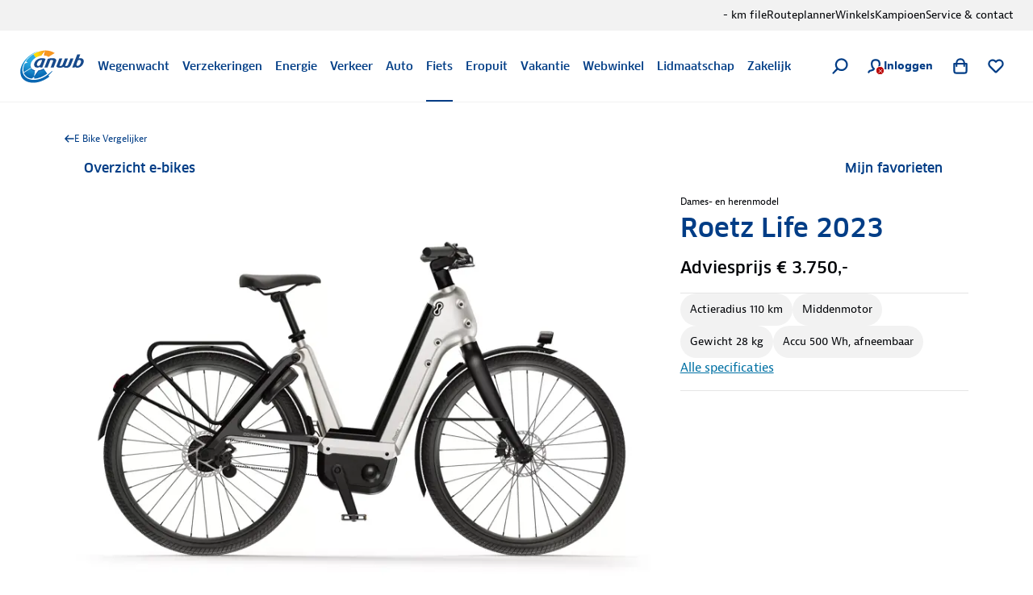

--- FILE ---
content_type: application/javascript; charset=UTF-8
request_url: https://www.anwb.nl/_next/static/6sQi3YgM4r1ic3yuegCTr/_buildManifest.js
body_size: 786
content:
self.__BUILD_MANIFEST=function(s,t,a,c){return{__rewrites:{afterFiles:[{has:s,source:"/robots.txt",destination:"/api/robots"},{has:s,source:"/sitemap.(html|xml)",destination:t},{has:s,source:"/sitemap-pages.(html|xml)",destination:t},{has:s,source:"/sitemap-document-(.*).(html|xml)",destination:t},{has:s,source:"/:path/sitemap-pages.(html|xml)",destination:t},{has:s,source:"/:path/sitemap-document-(.*).(html|xml)",destination:t},{has:s,source:"/:path/sitemap-vragen-(.*).(html|xml)",destination:t},{has:s,source:"/:path/sitemap-attracties-(.*).(html|xml)",destination:t},{has:s,source:"/eropuit/sitemap-gyg-attracties.xml",destination:t},{has:s,source:"/monitor/health",destination:"/api/monitor/health"},{has:s,source:"/vakantie/affiliate",destination:"/api/affiliate"}],beforeFiles:[],fallback:[]},"/_error":["static/chunks/pages/_error-f8098993e7698c6c.js"],"/auto/[[...path]]":["static/chunks/7933-f63c09bc36a093ec.js","static/chunks/6135-df6bc9bc11312a20.js",a,"static/chunks/1276-45025d94314a0426.js","static/chunks/3309-a3a021123bd2d0cb.js",c,"static/chunks/pages/auto/[[...path]]-dc3503cb20b4e2b0.js"],"/[[...path]]":["static/chunks/3173-0e78bbdb1532fc5a.js","static/chunks/5775-f9730aacd0fe6ca5.js","static/chunks/2790-b5c6c5042e71e562.js","static/chunks/6729-a372e630a6b3c0f3.js","static/chunks/4585-3183026d8536c69d.js","static/chunks/256-4a91f883a3aa16ca.js","static/chunks/1832-1b982da2e206e51b.js","static/chunks/7457-a787166fb63b0965.js","static/chunks/5635-a92634ec78fcc8a6.js","static/chunks/6154-03b8f864d1141279.js","static/chunks/9252-d850134016e05331.js",a,"static/chunks/3-3550b7382b856af9.js","static/chunks/9447-c3d4cb468c2c7cbb.js","static/chunks/9147-4bf02cefa0906daf.js",c,"static/chunks/pages/[[...path]]-6aefecf42fea9239.js"],sortedPages:["/_app","/_error","/auto/[[...path]]","/[[...path]]"]}}(void 0,"/api/sitemap","static/chunks/9625-bb5d61e9b97ea37d.js","static/chunks/6950-f4f152a62a43a890.js"),self.__BUILD_MANIFEST_CB&&self.__BUILD_MANIFEST_CB();

--- FILE ---
content_type: application/javascript; charset=UTF-8
request_url: https://www.anwb.nl/_next/static/chunks/2325.d33bf0b4ccd74439.js
body_size: 1434
content:
try{!function(){var e="undefined"!=typeof window?window:"undefined"!=typeof global?global:"undefined"!=typeof globalThis?globalThis:"undefined"!=typeof self?self:{},n=(new e.Error).stack;n&&(e._sentryDebugIds=e._sentryDebugIds||{},e._sentryDebugIds[n]="d2d81541-cc4e-4936-b5e4-c19739b143c6",e._sentryDebugIdIdentifier="sentry-dbid-d2d81541-cc4e-4936-b5e4-c19739b143c6")}()}catch(e){}"use strict";(self.webpackChunk_N_E=self.webpackChunk_N_E||[]).push([[2325],{42325:function(e,n,t){t.r(n),t.d(n,{BrNavSocial:function(){return g},NavSocial:function(){return f}});var a=t(31549),i=t(61057),r=t(79968),s=t(6489),o=t(10587),c=t(6121),l=["social-apps","social-community","social-facebook","social-google","social-instagram","social-linkedin","social-newsletter","social-pinterest","social-twitter","social-whatsapp","social-x","social-youtube"];function u(e){var n,t=e.item,i=t.getParameters().icon,s="social-".concat(i);return l.includes(s)?(0,a.jsx)(r.$.SocialMenuItem,{href:null!==(n=t.getUrl())&&void 0!==n?n:"/",children:(0,a.jsx)(c.ZP,{size:"xl",variant:s})}):null}var d=(0,o.I)(function(e){var n=e.menuItems;return(0,a.jsx)(a.Fragment,{children:n.map(function(e){return(0,a.jsx)(u,{item:e},e.getName())})})});function f(e){var n=e.id,t=e.menu,s=e.name;return(0,a.jsx)(r.$.SocialMenu,{className:(0,i.Yx)({id:n,name:s}),children:(0,a.jsx)(d,{reference:t})})}var g=(0,s.I)(f)},6489:function(e,n,t){t.d(n,{I:function(){return s}});var a=t(68913),i=t(31549),r=t(96530),s=function(e){return function(n){var t=n.component;if(!(0,r.pE)(t))return null;var s=t.getId(),o=t.getName(),c=t.getParameters(),l=t.getModels();return(0,i.jsx)(e,(0,a._)({id:s,name:o},c,l))}}},10587:function(e,n,t){t.d(n,{I:function(){return f}});var a=t(68913),i=t(55173),r=t(31549),s=t(96530),o=t(86258),c=t(44194),l=t(7431).ZP.div.withConfig({componentId:"sc-a1c001f8-0"})(['position:relative;&:has([data-test="navigation-secondary"]){grid-area:navigation-secondary;}&:has([data-test="navigation-main"]){grid-area:navigation-main;}&:has([data-test="navigation-actions"]){grid-area:navigation-actions;}&:has(li a[data-test="footer-link"]){display:flex;flex-wrap:wrap;li{margin-right:20px;}}&:has(li a[data-test="button-on-light"]){display:flex;}&:has(div h2[data-test="component-title"]){display:grid;grid-template-columns:repeat(2,2fr);}div:has(h2[data-test="component-title"]){display:grid;grid-template-columns:repeat(1,1fr);}']);function u(e){var n=e.children,t=e.menu,a=(0,c.useContext)(o.IG);return(0,s.l0)(a)&&a.isPreview()?(0,r.jsxs)(l,{children:[(0,r.jsx)(o.cq,{menu:t}),n]}):(0,r.jsx)(r.Fragment,{children:n})}var d=t(52524),f=function(e){return function(n){var t=n.reference,o=(0,i._)(n,["reference"]),c=(0,d.M)();if(!(0,s.Yk)(t))return null;var l=c.getContent(t);if(!(0,s.Fi)(l))return null;var f=l.getItems();return(0,r.jsx)(u,{menu:l,children:(0,r.jsx)(e,(0,a._)({menuItems:f},o))})}}}}]);

--- FILE ---
content_type: application/javascript; charset=UTF-8
request_url: https://www.anwb.nl/_next/static/chunks/5333.b4c7c5a6821ad534.js
body_size: 1353
content:
try{!function(){var e="undefined"!=typeof window?window:"undefined"!=typeof global?global:"undefined"!=typeof globalThis?globalThis:"undefined"!=typeof self?self:{},n=(new e.Error).stack;n&&(e._sentryDebugIds=e._sentryDebugIds||{},e._sentryDebugIds[n]="dd56f5fc-2d42-46c2-ab91-46c858ce56fe",e._sentryDebugIdIdentifier="sentry-dbid-dd56f5fc-2d42-46c2-ab91-46c858ce56fe")}()}catch(e){}"use strict";(self.webpackChunk_N_E=self.webpackChunk_N_E||[]).push([[5333],{35333:function(e,n,t){t.r(n),t.d(n,{BrHead:function(){return m},Head:function(){return f}});var r=t(68913),o=t(50777),a=t(44194),i=t(31549),c=t(48845),l=t(61057),s=t(51162),u=t.n(s),d=t(6489),p=function(e){var n=new Set(e.flatMap(function(e){var n=e.attributes;return[null==n?void 0:n.property,null==n?void 0:n.name]}).filter(l.$K));return function(e){return!(e.name&&n.has(e.name))&&!(e.property&&n.has(e.property))}};function f(e){var n=e.baseUrl,t=e.canonicalUrl,s=e.excludeFromSearchIndex,d=e.image,f=e.jsonLd,m=e.metaDescription,g=e.noCanonical,y=e.socialDescription,b=e.socialTitle,_=e.title,h=(0,l.yl)().origin,v=(0,c.RH)(),w=v.canonicalUrl,x=v.headTags,j=v.pageTitle,I="".concat(h).concat(w||t),k=(0,a.useMemo)(function(){return n?"".concat(h).concat("/"!==n?n:""):""},[h,n]),D=[{content:"website",name:"type",property:"og:type"},{content:"ANWB",name:"site_name",property:"og:site_name"},s?{content:"noindex, follow",name:"robots"}:{content:"noodp",name:"robots"},{content:I,name:"url",property:"og:url"},{content:_,name:"title",property:"og:title"},{content:m,name:"description",property:"og:description"},{content:d,name:"image",property:"og:image"},{content:d,name:"twitter:image"},{content:"summary_large_image",name:"twitter:card"},{content:b,name:"twitter:title"},{content:y,name:"twitter:description"}].filter(p(x));return(0,i.jsxs)(u(),{children:[(0,i.jsx)("title",{children:j||_}),!(void 0!==g&&g)&&(0,i.jsx)("link",{href:I,rel:"canonical"}),k&&(0,i.jsx)("base",{href:k}),D.map(function(e){var n;return(0,a.createElement)("meta",(0,o._)((0,r._)({},e),{key:null!==(n=e.property)&&void 0!==n?n:e.name}))}),x.map(function(e,n){var t=e.attributes,r=e.tag,o=e.text;return(0,i.jsx)(a.Fragment,{children:(0,a.createElement)(r,t,o)},"".concat(o,"-").concat(n))}),f&&(0,i.jsx)("script",{dangerouslySetInnerHTML:{__html:f},type:"application/ld+json"},"jsonld")]})}var m=(0,d.I)(f)},6489:function(e,n,t){t.d(n,{I:function(){return i}});var r=t(68913),o=t(31549),a=t(96530),i=function(e){return function(n){var t=n.component;if(!(0,a.pE)(t))return null;var i=t.getId(),c=t.getName(),l=t.getParameters(),s=t.getModels();return(0,o.jsx)(e,(0,r._)({id:i,name:c},l,s))}}}}]);

--- FILE ---
content_type: application/javascript; charset=UTF-8
request_url: https://www.anwb.nl/_next/static/chunks/4289.df6007ef26ee6b79.js
body_size: 35891
content:
try{!function(){var A="undefined"!=typeof window?window:"undefined"!=typeof global?global:"undefined"!=typeof globalThis?globalThis:"undefined"!=typeof self?self:{},g=(new A.Error).stack;g&&(A._sentryDebugIds=A._sentryDebugIds||{},A._sentryDebugIds[g]="d166ba69-3dad-425f-b24b-e888e9fe1f88",A._sentryDebugIdIdentifier="sentry-dbid-d166ba69-3dad-425f-b24b-e888e9fe1f88")}()}catch(A){}"use strict";(self.webpackChunk_N_E=self.webpackChunk_N_E||[]).push([[4289],{44289:function(A,g,I){I.d(g,{Qx:function(){return l},v0:function(){return a},nA:function(){return R},nP:function(){return D},o$:function(){return N},tc:function(){return n},Dp:function(){return M},uJ:function(){return r},p8:function(){return u},km:function(){return v},eb:function(){return h},Th:function(){return J},iq:function(){return T},T4:function(){return k},ZU:function(){return H},JQ:function(){return j},Um:function(){return o},Gd:function(){return f},Q_:function(){return Z},CR:function(){return Y},m9:function(){return W},Ae:function(){return V},jP:function(){return w},xs:function(){return m},Wx:function(){return e},m6:function(){return c},em:function(){return B},Tn:function(){return O},gC:function(){return i},zR:function(){return E},qt:function(){return d},iU:function(){return b},Nx:function(){return L},ES:function(){return x},Fw:function(){return s},qX:function(){return z},CT:function(){return K},ZC:function(){return q},MH:function(){return y},Zi:function(){return U},rU:function(){return P},aA:function(){return p.a}});var C=I(43237);function n(A){var g=A.actionValue,I=A.bikeStoreName,n=A.component;(0,C.dK)({action:"click",actionValue:g,category:I,component:n,event:"user_interaction",field:"",type:"page",variant:""})}var t=I(77159);function c(A){var g=new Date,I={0:"Su",1:"Mo",2:"Tu",3:"We",4:"Th",5:"Fr",6:"Sa"}[g.getDay()],C=A.find(function(A){return I&&A.startsWith(I)});if(!C)return null;var n=/(\d{1,2}):(\d{2})-(\d{1,2}):(\d{2})/.exec(C);if(!n)return null;var c=(0,t._)(n.map(Number),5),e=c[1],a=c[2],l=c[3],o=c[4],Z=new Date(g.getFullYear(),g.getMonth(),g.getDate(),e,a),i=new Date(g.getFullYear(),g.getMonth(),g.getDate(),l,o);return g>=Z&&g<i?"Nu geopend tot ".concat(String(l).padStart(2,"0"),":").concat(String(o).padStart(2,"0")):null}var e=function(A){return Object.entries({mo:"Maandag",tu:"Dinsdag",we:"Woensdag",th:"Donderdag",fr:"Vrijdag",sa:"Zaterdag",su:"Zondag"}).map(function(g){var I=(0,t._)(g,2),C=I[0],n=I[1],c=A.find(function(A){return A.toLowerCase().includes(C)});if(c){var e=/(\d{1,2}):(\d{2})-(\d{1,2}):(\d{2})/.exec(c);return{day:n,open:e?e[0]:null}}return{day:n,open:null}})},a="/fiets/fietsenwinkel-zoeken",l="/fiets/fietsenwinkels",o=function(A,g){return"".concat(l,"/afspraak/").concat(A).concat(g?"/ebike/".concat(g):"")},Z=function(A,g,I){return"".concat(A).concat(g?"/ebike/".concat(g):"").concat(I?"#".concat(I):"")},i=function(A){var g,I,C,n,t=new URL("/verkeer/routeplanner",window.location.origin);return t.searchParams.set("displayType","instructions"),t.searchParams.set("name2","".concat(null!==(g=A.street)&&void 0!==g?g:""," ").concat(null!==(I=A.addressNumber)&&void 0!==I?I:"").concat(A.addressNumberAddition?" "+A.addressNumberAddition:"",", ").concat(null!==(C=A.postalCode)&&void 0!==C?C:""," ").concat(null!==(n=A.city)&&void 0!==n?n:"")),t.pathname+t.search},r=function(A){return A.startsWith("http")?A:"https://".concat(A)},u=function(A){var g=window.location,I=g.origin,C=g.pathname,n=[];void 0!==A.brand&&n.push(["merk",A.brand]),void 0!==A.model&&n.push(["model",A.model]),void 0!==A.year&&n.push(["jaar",A.year]),void 0!==A.typeNumber&&n.push(["typenummer",A.typeNumber]),void 0!==A.selectedChip&&n.push(["selectie",A.selectedChip]);var c=C,e=!0,a=!1,l=void 0;try{for(var o,Z=n[Symbol.iterator]();!(e=(o=Z.next()).done);e=!0){var i=(0,t._)(o.value,2),r=i[0],u=i[1],b=new RegExp("/".concat(r,"=[^/]*"));if(null===u)c=c.replace(b,"");else{var d="/".concat(r,"=").concat(encodeURIComponent(u));c=b.test(c)?c.replace(b,d):c+d}}}catch(A){a=!0,l=A}finally{try{e||null==Z.return||Z.return()}finally{if(a)throw l}}(c=c.replace(/\/+/g,"/")).startsWith("/")||(c="/".concat(c));var G=I+c;window.history.replaceState({},"",G)},b=function(A){return A.isStockAvailable||A.isTestDriveAvailable},d=function(A){return"Villette"===A||"SUM"===A||"Watt"===A},G=I(22020),p=I(60179),R="/fiets/e-bike-vergelijker",W=function(A){return"".concat(R,"/ebike/").concat(A)},Y=function(A){return"".concat(R,"/merk=").concat((0,p.a)(A||"",!0))},m=function(A){return"".concat(R,"/winkel/").concat(A)},w=function(A){return"/fiets/fietsenwinkel-zoeken".concat(A?"/merken=".concat(A):"")},V=function(){return"/fiets/soorten-fietsen/elektrische-fietsen"},v=function(A){(0,G.dataLayerClickEvent)({componentName:"bike-top-container",componentType:"internal link",linkText:"Oordeel ANWB Fietsexpert",linkUrl:"".concat(R,"/ebike/").concat(A.id),outbound:!1,personalisation:""})},N=function(A){(0,G.dataLayerClickEvent)({componentName:"bike-top-container",componentType:"internal link",linkText:"Alle specificaties",linkUrl:"".concat(R,"/ebike/").concat(A.id),outbound:!1,personalisation:""})},h=function(A){(0,C.dK)({action:"click",actionValue:"Zoek een winkel",category:"",component:"button",event:"user_interaction",field:"",type:"page",variant:A})},s=function(A){(0,C.dK)({action:"click",actionValue:"Bekijk assortiment",category:"",component:"button",event:"user_interaction",field:"",type:"page",variant:A})},M=function(A){(0,C.dK)({action:"click",actionValue:"select",category:"ebike detailpagina",component:A,event:"user_interaction",field:"vergelijk",product:"",type:"widget",variant:""})},D=function(A,g){(0,C.dK)({action:"click",actionValue:"select",category:"ebike detailpagina",component:A,event:"user_interaction",field:"favoriet",product:"",type:"widget",variant:g})},z=function(A,g){(0,C.dK)({action:"click",actionValue:"select",category:"ebike detailpagina",component:A,event:"user_interaction",field:"share",product:"",type:"widget",variant:g})},y=function(A){(0,C.dK)({action:"compare",actionValue:"Removed Item ".concat("".concat(A+1,"/3")),component:void 0,event:"search_and_filter"})},X=new Intl.NumberFormat("nl-NL",{currency:"EUR",style:"currency"}),k=function(A){var g=!(arguments.length>1)||void 0===arguments[1]||arguments[1],I=arguments.length>2&&void 0!==arguments[2]&&arguments[2],C=X.format(I?Math.ceil(A):A);return g?C.replace(/,00$/,",-"):C},J=function(A){var g=A||"-";return Array.isArray(A)&&(g=""!==A.join(", ")?A.join(", "):"-"),g},P=function(A){return("number"==typeof A?A:parseFloat(A)).toFixed(1).replace(".0","").replace(".",",")},j=function(A){return A.replace(/-/g," - ")},T=function(A){var g,I=A.trim();if(!I)return"";var C=RegExp("(?<postalCode>[1-9][0-9]{3}(?:\\s+)?(?!sa|sd|ss)[A-Za-z]{2})","i").exec(I),n=null==C?void 0:null===(g=C.groups)||void 0===g?void 0:g.postalCode;if(!n)return I;var t=n.replace(/\s+/g,"").toUpperCase();return t.length<5?I:t},B=function(A){return A.brand?"".concat(A.brand," ").concat(A.model?A.model:""," ").concat(A.vehicleModelDate):""},S=I(70114),Q=I(66388);function U(A){return F.apply(this,arguments)}function F(){return(F=(0,S._)(function(A){var g,I,C,n,c,e,a,l;return(0,Q.Jh)(this,function(o){switch(o.label){case 0:return g=A.body,C=void 0===(I=A.method)?"GET":I,n=A.params,c=A.url,e="https://api.anwb.nl",a=n?"?".concat(Object.entries(n).map(function(A){var g=(0,t._)(A,2),I=g[0],C=g[1];return"".concat(encodeURIComponent(I),"=").concat(encodeURIComponent(C))}).join("&")):"",[4,fetch("".concat(e).concat(c).concat(a),{body:"GET"!==C?JSON.stringify(g):void 0,headers:{"Content-Type":"application/json"},method:C})];case 1:if(!(l=o.sent()).ok)throw Error("Request failed: ".concat(l.status));return[4,l.json()];case 2:return[2,o.sent()]}})})).apply(this,arguments)}var E=function(A){var g=A.reviews;return null==g?void 0:g.some(function(A){return"ANWB"===A.maintainer&&A.rating.some(function(A){return A.ratingValue>0})})},O=function(A,g){var I,C=null===(I=A.reviews)||void 0===I?void 0:I.filter(function(A){return A.maintainer===g});return C?C[0]:null},f=function(A){var g;switch(null===(g=A.givenName)||void 0===g?void 0:g.toLowerCase()){case"hans de looij":return"[data-uri]";case void 0:default:return null;case"wouter duijndam":return"[data-uri]"}},H=function(A){return Math.round(Math.max(0,Math.min(10,A))/2*2)/2},x="^[a-zA-Z][a-zA-Z'\\s\\-]*$",L="^[\\w.%+-]+@[a-zA-Z0-9.-]+\\.[a-zA-Z]{2,}$",K="^(((\\+|00)?(\\s|\\s?-\\s?)?)31(\\s|\\s?-\\s?)?(\\(0\\)[\\-\\s]?)?|0)([1-9]|6)((\\s|\\s?-\\s?)?[0-9])((\\s|\\s?-\\s?)?[0-9])((\\s|\\s?-\\s?)?[0-9])\\s?[0-9]\\s?[0-9]\\s?[0-9]\\s?[0-9]\\s?[0-9]$",q="^[1-9][0-9]{3}( +)?(?!sa|sd|ss)[a-z]{2}$"},60179:function(A,g,I){I.d(g,{a:function(){return C}});var C=function(A){var g=arguments.length>1&&void 0!==arguments[1]&&arguments[1],I=A.toString().normalize("NFD").replace(/[\u0300-\u036f]/g,"").replace(/&/g,"-").replace(/:/g,"").replace(/\//g,"-").toLowerCase();return g&&(I=I.replace(/[^a-z0-9\-+.\s]/g,"")),I=I.replace(/\s+/g,"-").replace(/--+/g,"-").replace(/^-+/,"").replace(/-+$/,"")}}}]);

--- FILE ---
content_type: application/javascript; charset=UTF-8
request_url: https://www.anwb.nl/_next/static/chunks/2802.5155026925ee3929.js
body_size: 5732
content:
try{!function(){var e="undefined"!=typeof window?window:"undefined"!=typeof global?global:"undefined"!=typeof globalThis?globalThis:"undefined"!=typeof self?self:{},n=(new e.Error).stack;n&&(e._sentryDebugIds=e._sentryDebugIds||{},e._sentryDebugIds[n]="ac7660cf-da77-4212-af69-d2c1fa079c9f",e._sentryDebugIdIdentifier="sentry-dbid-ac7660cf-da77-4212-af69-d2c1fa079c9f")}()}catch(e){}"use strict";(self.webpackChunk_N_E=self.webpackChunk_N_E||[]).push([[2802],{63236:function(e,n,i){i.d(n,{k:function(){return c}});var r=i(68913),t=i(50777),a=i(55173),s=i(31549),o=i(90070),l=i(32258),c=function(e){var n=e.children,i=e.as,c=e.direction,d=e.justify,u=e.alignContent,f=e.alignItems,h=e.gap,b=e.gapX,m=e.gapY,v=e.wrap,x=e.isFullWidth,p=e.className,g=(0,a._)(e,["children","as","direction","justify","alignContent","alignItems","gap","gapX","gapY","wrap","isFullWidth","className"]),j=(0,l.P)({direction:void 0===c?"row":c,justify:void 0===d?"start":d,alignContent:void 0===u?"start":u,alignItems:void 0===f?"start":f,gap:h,gapX:b,gapY:m,wrap:void 0===v?"nowrap":v});return(0,s.jsx)(void 0===i?"div":i,(0,t._)((0,r._)({className:(0,o.m6)("flex",j,void 0!==x&&x&&"w-full",p)},g),{children:n}))}},73591:function(e,n,i){i.d(n,{W:function(){return u}});var r=i(68913),t=i(50777),a=i(55173),s=i(31549),o=i(90070),l=i(2340),c=i(46806),d={0:"circle-open",.5:"circle-half",1:"circle-closed"},u=function(e){var n=e.value,i=e["aria-label"],u=e.className,f=(0,a._)(e,["value","aria-label","className"]),h=(0,c.X)(n,5);return(0,s.jsx)("div",(0,t._)((0,r._)({className:(0,o.m6)("inline-flex items-center text-strong",u),role:"meter","aria-valuemin":0,"aria-valuemax":5,"aria-valuenow":n,"aria-valuetext":"".concat(n.toLocaleString("nl",{maximumFractionDigits:1})," van 5"),"aria-label":void 0===i?"Beoordeling":i},f),{children:h.map(function(e,n){return(0,s.jsx)(l.J,{type:"ui",variant:d[e],size:"small"},n)})}))}},46806:function(e,n,i){i.d(n,{X:function(){return r}});function r(e){var n=arguments.length>1&&void 0!==arguments[1]?arguments[1]:5;if(e<0||e>n)throw Error("Input value must be between 0 and ".concat(n.toString(),"."));var i=e%1,r=Array(n).fill(0).fill(1,0,Math.floor(e));return i>0&&(r[Math.floor(e)]=.5),r}},82802:function(e,n,i){i.r(n),i.d(n,{Application:function(){return z},default:function(){return z}});var r=i(31549),t=i(61057),a=i(51162),s=i.n(a),o=i(12254),l=i(46961),c=i.n(l),d=i(44194),u=i(44289),f=i(61072),h=i(21077),b=i(9498),m=i(79702),v=i(80455),x=i(63236),p=i(64514),g=i(83838),j=i(95284),k=i(20114),w=i(14998),y=i(73591),N=i(98391),B=i(36002),C=function(){var e=(0,f.U)(),n=e.aggregateRating,i=e.bodyType,t=e.id,a=e.price,s=(0,u.zR)(e);return(0,r.jsxs)("div",{children:[(0,r.jsx)(N.o,{className:"sbr-mb-100",level:"XSmall",children:i||"-"}),(0,r.jsx)(B.C,{as:"h1",className:"sbr-text-strong sbr-mb-150",level:"Large",children:(0,u.em)(e)}),(0,r.jsx)(B.C,{as:"p",className:"sbr-mb-200",level:"Small",children:"Adviesprijs ".concat((0,u.T4)(null!=a?a:0))}),null!==n&&n>0&&(0,r.jsxs)(x.k,{alignItems:"center",className:"sbr-mb-200",gap:150,children:[(0,r.jsx)(y.W,{value:(0,u.ZU)(n)}),s&&(0,r.jsx)(w.h,{className:"prose-paragraphBodyMedium",href:"".concat(t,"#expert-oordeel"),onClick:function(){(0,u.km)(e)},children:"Oordeel ANWB Fietsexpert"})]}),(0,r.jsx)(k.i,{})]})},W=i(21455),P=function(){var e=(0,f.U)(),n=e.battery,i=e.engine,t=e.id,a=e.lowEntry,s=e.weightWithoutBattery;return(0,r.jsxs)("div",{children:[(0,r.jsxs)("ul",{className:"sbr-flex sbr-flex-row sbr-flex-wrap sbr-list-none sbr-gap-100 sbr-m-0 sbr-pb-200 sbr-items-center",children:[0!==n.range&&n.range&&(0,r.jsx)("li",{children:(0,r.jsx)(W.V,{text:"Actieradius ".concat(n.range," km")})}),!!i.location&&(0,r.jsx)("li",{children:(0,r.jsx)(W.V,{text:i.location})}),0!==s&&s&&(0,r.jsx)("li",{children:(0,r.jsx)(W.V,{text:"Gewicht ".concat((0,u.rU)(s.toString())," kg")})}),!!n.capacity&&n.capacity>0&&(0,r.jsx)("li",{children:(0,r.jsx)(W.V,{text:"Accu ".concat(n.capacity," Wh").concat(n.removable&&"Nee"!==n.removable?", afneembaar":"")})}),"Nee"!==a&&"Onbekend"!==a&&(0,r.jsx)("li",{children:(0,r.jsx)(W.V,{text:"Lage instap"})}),(0,r.jsx)(w.h,{className:"prose-paragraphBodyMedium",href:"".concat(t,"#specificaties"),onClick:function(){(0,u.o$)(e)},children:"Alle specificaties"})]}),(0,r.jsx)(k.i,{})]})},A=c()(function(){return Promise.all([i.e(4900),i.e(3647),i.e(2663),i.e(7769)]).then(i.bind(i,17769))},{loadableGenerated:{webpack:function(){return[17769]}},ssr:!1});function I(){var e,n,i,t=(0,f.U)(),a=t.brand,s=t.id,o=t.image,l=t.isStockAvailable,c=t.model,d=t.webshopEbikes,h=l?(0,u.xs)(s):(0,u.jP)(a),b="/webwinkel/c/1416/fietsen/fietsen?merk=".concat(null!=a?a:"","&sortering=nieuwe+collectie"),m=1===d.length?"/webwinkel/".concat(String(null===(e=d[0])||void 0===e?void 0:e.targetUrl)):"/webwinkel/zoeken?q=".concat(encodeURIComponent("".concat(null!=a?a:""," ").concat(null!=c?c:""))),k=d.length>0,w=(0,u.qt)(a),y=(0,u.iU)(t),N=(0,u.em)(t),B=function(){return k?d.reduce(function(e,n){var i,r;return(null!==(i=e.priceRange.minimumPrice.finalPrice.value)&&void 0!==i?i:0)<(null!==(r=n.priceRange.minimumPrice.finalPrice.value)&&void 0!==r?r:0)?e:n}).priceRange.minimumPrice.finalPrice.value:null};return(0,r.jsxs)(x.k,{alignItems:"stretch",direction:"column",gap:200,children:[(0,r.jsx)(C,{}),(0,r.jsx)(P,{}),(0,r.jsx)(p.J,{min:"md",children:(0,r.jsx)(g.Z,{hasGreyBackground:!0,images:o})}),k&&(0,r.jsx)(j.Z,{bodyText:1===d.length?"Bestel vanaf ".concat((0,u.T4)(null!==(n=B())&&void 0!==n?n:0)," in de ANWB Webwinkel"):"Vanaf ".concat((0,u.T4)(null!==(i=B())&&void 0!==i?i:0)," verkrijgbaar in de ANWB Webwinkel"),headingText:"Interesse in deze fiets?",primaryButton:(0,r.jsx)(v.Q,{appearance:"primary",href:m,id:"open-in-webshop",onClick:function(){(0,u.Fw)(N)},children:1===d.length?"Bestel":"Bekijk"}),secondaryButton:y&&(0,r.jsx)(v.Q,{appearance:"tertiary",href:h,iconPosition:"after",iconStatic:{type:"ui",variant:"arrow-right"},id:"find-a-shop",onClick:function(){(0,u.eb)(N)},children:"Zoek fietsenwinkel"})}),!w&&!k&&y&&(0,r.jsx)(j.Z,{bodyText:"Maak een proefrit en ontdek of de fiets bij je past!",headingText:"Interesse in deze fiets?",primaryButton:(0,r.jsx)(v.Q,{appearance:"primary",href:h,iconPosition:"after",iconStatic:{type:"ui",variant:"arrow-right"},id:"find-a-shop",onClick:function(){(0,u.eb)(N)},children:"Zoek fietsenwinkel"})}),a&&w&&!k&&(0,r.jsx)(j.Z,{bodyText:"In de ANWB Webwinkel zijn ".concat(a," e-bikes te koop."),headingText:"Interesse in ".concat(a," e-bikes?"),primaryButton:(0,r.jsx)(v.Q,{appearance:"primary",href:b,iconPosition:"after",iconStatic:{type:"ui",variant:"arrow-right"},id:"open-in-webshop",onClick:function(){(0,u.Fw)(N)},children:"Bekijk"}),secondaryButton:y&&(0,r.jsx)(v.Q,{appearance:"tertiary",href:h,iconPosition:"after",iconStatic:{type:"ui",variant:"arrow-right"},id:"find-a-shop",onClick:function(){(0,u.eb)(N)},children:"Zoek fietsenwinkel"})}),(0,r.jsx)(A,{containerName:"ebike-top-container",item:t,productId:"ebike",productType:"e-bike",showFavorite:!0})]})}function Z(){var e=(0,f.U)().image;return(0,r.jsxs)(r.Fragment,{children:[(0,r.jsx)(m.Z,{href:u.nA,text:"Overzicht e-bikes"}),(0,r.jsxs)(h.r,{outerSpacing:{left:!1,right:!1},withConstrainedWidth:!1,children:[(0,r.jsx)("div",{className:"sbr-hidden md:sbr-block md:sbr-col-span-8",children:(0,r.jsx)(b.Z,{hasGreyBackground:!0,images:e})}),(0,r.jsx)("div",{className:"sbr-col-span-12 md:sbr-col-span-4",children:(0,r.jsx)(I,{})})]})]})}var S=c()(function(){return Promise.all([i.e(3647),i.e(3710),i.e(5965)]).then(i.bind(i,23223))},{loadableGenerated:{webpack:function(){return[23223]}},ssr:!1}),_=c()(function(){return Promise.all([i.e(306),i.e(4900),i.e(9936),i.e(3647),i.e(2663),i.e(8378),i.e(1434)]).then(i.bind(i,79029))},{loadableGenerated:{webpack:function(){return[79029]}},ssr:!1});function T(){var e=(0,f.U)(),n=e.brand,i=e.id,t=(0,u.em)(e);return(0,d.useEffect)(function(){var r=new CustomEvent("sombrero::breadcrumb::add-multiple",{detail:[{href:(0,u.CR)(n),text:e.brand},{href:(0,u.m9)(i),text:t}]});window.dispatchEvent(r)},[]),(0,r.jsxs)(r.Fragment,{children:[(0,r.jsx)(o.W,{outerSpacing:"horizontal",withConstrainedWidth:!0,children:(0,r.jsx)(Z,{})}),(0,r.jsx)(_,{}),(0,r.jsx)(S,{baseUrl:u.nA,pluralProductName:"fietsen",productId:"ebike",singularProductName:"fiets"})]})}var U=i(22630),z=(0,t.t)(function(){var e,n,i,a,o,l,c=(0,t.Oe)();return c?(0,r.jsxs)(r.Fragment,{children:[(0,r.jsxs)(s(),{children:[(0,r.jsxs)("title",{children:[c.brand||""," ",c.model||""," | E-bikes vergelijken | ANWB"]}),(0,r.jsx)("meta",{content:"Bekijk hier de ANWB test van de elektrische fiets ".concat(null!==(e=c.brand)&&void 0!==e?e:""," ").concat(null!==(n=c.model)&&void 0!==n?n:"",". Wij hebben de fiets getest op verschillende belangrijke punten. Lees hier ook beoordelingen van anderen."),name:"description"}),(0,r.jsx)("meta",{content:"Bekijk hier de ANWB test van de elektrische fiets ".concat(null!==(i=c.brand)&&void 0!==i?i:""," ").concat(null!==(a=c.model)&&void 0!==a?a:"",". Wij hebben de fiets getest op verschillende belangrijke punten. Lees hier ook beoordelingen van anderen."),name:"og:description"}),(0,r.jsx)("meta",{content:"Bekijk hier de ANWB test van de elektrische fiets ".concat(null!==(o=c.brand)&&void 0!==o?o:""," ").concat(null!==(l=c.model)&&void 0!==l?l:"",". Wij hebben de fiets getest op verschillende belangrijke punten. Lees hier ook beoordelingen van anderen."),name:"twitter:description"})]}),(0,r.jsx)(f.t.Provider,{value:c,children:(0,r.jsx)(T,{})})]}):(0,r.jsx)(U.Z,{link:{text:"alle e-bikes",url:u.nA},title:"Helaas hebben we deze e-bike niet gevonden!"})})},95284:function(e,n,i){i.d(n,{Z:function(){return o}});var r=i(31549),t=i(20114),a=i(36002),s=i(98391),o=function(e){var n=e.bodyText,i=e.children,o=e.headingText,l=e.primaryButton,c=e.secondaryButton;return(0,r.jsxs)("div",{children:[(0,r.jsxs)("div",{className:"sbr-flex sbr-flex-col sbr-gap-200 sbr-pb-300",children:[(0,r.jsx)(a.C,{className:"sbr-text-strong",level:"Small",children:o}),n&&(0,r.jsx)(s.o,{level:"Medium",children:n}),i,(0,r.jsxs)("div",{className:"sbr-flex sbr-flex-wrap sbr-gap-200",children:[l,c]})]}),(0,r.jsx)(t.i,{})]})}},61072:function(e,n,i){i.d(n,{t:function(){return t},U:function(){return a}});var r=i(44194),t=(0,r.createContext)({});function a(){return(0,r.useContext)(t)}},9498:function(e,n,i){i.d(n,{Z:function(){return o}});var r=i(68913),t=i(31549),a=i(37378),s=i(10227);function o(e){var n=e.hasGreyBackground,i=void 0!==n&&n,o=e.images,l=e.width,c=void 0===l?800:l,d=o.map(function(e){var n;return{aspectRatio:"4/3",imgClassName:"sbr-object-contain",sizes:"(min-width: 40em) 20vw, 100vw",src:(null===(n=e.find(function(e){return e.width===c}))||void 0===n?void 0:n.contentUrl)||"",type:"image"}});return d.length>0?(0,t.jsx)(a.l,{aspectRatio:"4/3",indicator:"bullets",children:d.map(function(e){return(0,t.jsxs)("div",{className:"sbr-relative",children:[(0,t.jsx)(s.E,(0,r._)({},e)),i&&(0,t.jsx)("div",{className:"sbr-absolute sbr-inset-0 sbr-bg-weak sbr-pointer-events-none sbr-mix-blend-multiply"})]},e.src)})}):null}},83838:function(e,n,i){var r=i(9498);n.Z=r.Z},79702:function(e,n,i){i.d(n,{Z:function(){return s}});var r=i(31549),t=i(53561),a=i(44289),s=function(e){var n=e.hasFavoriteLink,i=e.href,s=e.text;return(0,r.jsxs)("div",{className:"sbr-flex sbr-items-center sbr-justify-between sbr-mb-200",children:[(0,r.jsx)(t.r,{className:"sbr-cursor-pointer",href:i,iconPosition:"before",iconVariant:"arrow-left",tabIndex:0,children:s}),(void 0===n||n)&&(0,r.jsx)(t.r,{href:"".concat(a.nA,"/favorieten"),iconPosition:"after",iconVariant:"favourite",children:"Mijn favorieten"})]})}},22630:function(e,n,i){i.d(n,{Z:function(){return f}});var r=i(77159),t=i(31549),a=i(12254),s=i(14998),o=i(63565),l=i(5642),c=i(36002),d=i(54907),u=i(44194),f=function(e){var n=e.link,i=e.outerSpacing,f=e.title,h=(0,r._)((0,u.useState)(null),2);return h[0],h[1],(0,t.jsx)(a.W,{outerSpacing:void 0===i?"horizontal":i,withConstrainedWidth:!0,children:(0,t.jsxs)("div",{className:"sbr-flex sbr-flex-col sbr-gap-200",children:[(0,t.jsx)(c.C,{as:"div",className:"sbr-text-strong",level:"Medium",children:f}),(0,t.jsx)(d.y,{as:"div",level:"Large",children:"Wat kun je doen?"}),(0,t.jsxs)(o.a,{children:[(0,t.jsx)(l.H,{children:"Controleer het adres in je browser op eventuele typefouten"}),(0,t.jsxs)(l.H,{children:["Zoek in ",(0,t.jsx)(s.h,{href:n.url,children:n.text})]})]}),(0,t.jsx)("div",{children:(0,t.jsx)("img",{alt:"",src:"/bike/ebike-detail/no-results.svg"})})]})})}}}]);

--- FILE ---
content_type: application/javascript; charset=UTF-8
request_url: https://www.anwb.nl/_next/static/chunks/9147-4bf02cefa0906daf.js
body_size: 33150
content:
try{!function(){var e="undefined"!=typeof window?window:"undefined"!=typeof global?global:"undefined"!=typeof globalThis?globalThis:"undefined"!=typeof self?self:{},t=(new e.Error).stack;t&&(e._sentryDebugIds=e._sentryDebugIds||{},e._sentryDebugIds[t]="e9c75763-1597-47de-9718-fbbf0f78cf4f",e._sentryDebugIdIdentifier="sentry-dbid-e9c75763-1597-47de-9718-fbbf0f78cf4f")}()}catch(e){}(self.webpackChunk_N_E=self.webpackChunk_N_E||[]).push([[9147],{84560:function(e,t,n){e=n.nmd(e);var i,r,o,a,c,l,f,d,s,u,g,p="__lodash_hash_undefined__",b="[object Arguments]",h="[object Function]",m="[object Object]",v=/^\[object .+?Constructor\]$/,x=/^(?:0|[1-9]\d*)$/,S={};S["[object Float32Array]"]=S["[object Float64Array]"]=S["[object Int8Array]"]=S["[object Int16Array]"]=S["[object Int32Array]"]=S["[object Uint8Array]"]=S["[object Uint8ClampedArray]"]=S["[object Uint16Array]"]=S["[object Uint32Array]"]=!0,S[b]=S["[object Array]"]=S["[object ArrayBuffer]"]=S["[object Boolean]"]=S["[object DataView]"]=S["[object Date]"]=S["[object Error]"]=S[h]=S["[object Map]"]=S["[object Number]"]=S[m]=S["[object RegExp]"]=S["[object Set]"]=S["[object String]"]=S["[object WeakMap]"]=!1;var y="object"==typeof n.g&&n.g&&n.g.Object===Object&&n.g,F="object"==typeof self&&self&&self.Object===Object&&self,k=y||F||Function("return this")(),C=t&&!t.nodeType&&t,T=C&&e&&!e.nodeType&&e,D=T&&T.exports===C,_=D&&y.process,w=function(){try{var e=T&&T.require&&T.require("util").types;if(e)return e;return _&&_.binding&&_.binding("util")}catch(e){}}(),B=w&&w.isTypedArray,P=Array.prototype,H=Function.prototype,I=Object.prototype,M=k["__core-js_shared__"],N=H.toString,j=I.hasOwnProperty,O=(f=/[^.]+$/.exec(M&&M.keys&&M.keys.IE_PROTO||""))?"Symbol(src)_1."+f:"",z=I.toString,A=N.call(Object),R=RegExp("^"+N.call(j).replace(/[\\^$.*+?()[\]{}|]/g,"\\$&").replace(/hasOwnProperty|(function).*?(?=\\\()| for .+?(?=\\\])/g,"$1.*?")+"$"),W=D?k.Buffer:void 0,L=k.Symbol,Z=k.Uint8Array,$=W?W.allocUnsafe:void 0,Q=(d=Object.getPrototypeOf,s=Object,function(e){return d(s(e))}),U=Object.create,V=I.propertyIsEnumerable,E=P.splice,X=L?L.toStringTag:void 0,Y=function(){try{var e=eg(Object,"defineProperty");return e({},"",{}),e}catch(e){}}(),G=W?W.isBuffer:void 0,J=Math.max,q=Date.now,K=eg(k,"Map"),ee=eg(Object,"create"),et=function(){function e(){}return function(t){if(!eT(t))return{};if(U)return U(t);e.prototype=t;var n=new e;return e.prototype=void 0,n}}();function en(e){var t=-1,n=null==e?0:e.length;for(this.clear();++t<n;){var i=e[t];this.set(i[0],i[1])}}function ei(e){var t=-1,n=null==e?0:e.length;for(this.clear();++t<n;){var i=e[t];this.set(i[0],i[1])}}function er(e){var t=-1,n=null==e?0:e.length;for(this.clear();++t<n;){var i=e[t];this.set(i[0],i[1])}}function eo(e){var t=this.__data__=new ei(e);this.size=t.size}function ea(e,t,n){(void 0===n||ev(e[t],n))&&(void 0!==n||t in e)||el(e,t,n)}function ec(e,t){for(var n=e.length;n--;)if(ev(e[n][0],t))return n;return -1}function el(e,t,n){"__proto__"==t&&Y?Y(e,t,{configurable:!0,enumerable:!0,value:n,writable:!0}):e[t]=n}en.prototype.clear=function(){this.__data__=ee?ee(null):{},this.size=0},en.prototype.delete=function(e){var t=this.has(e)&&delete this.__data__[e];return this.size-=t?1:0,t},en.prototype.get=function(e){var t=this.__data__;if(ee){var n=t[e];return n===p?void 0:n}return j.call(t,e)?t[e]:void 0},en.prototype.has=function(e){var t=this.__data__;return ee?void 0!==t[e]:j.call(t,e)},en.prototype.set=function(e,t){var n=this.__data__;return this.size+=this.has(e)?0:1,n[e]=ee&&void 0===t?p:t,this},ei.prototype.clear=function(){this.__data__=[],this.size=0},ei.prototype.delete=function(e){var t=this.__data__,n=ec(t,e);return!(n<0)&&(n==t.length-1?t.pop():E.call(t,n,1),--this.size,!0)},ei.prototype.get=function(e){var t=this.__data__,n=ec(t,e);return n<0?void 0:t[n][1]},ei.prototype.has=function(e){return ec(this.__data__,e)>-1},ei.prototype.set=function(e,t){var n=this.__data__,i=ec(n,e);return i<0?(++this.size,n.push([e,t])):n[i][1]=t,this},er.prototype.clear=function(){this.size=0,this.__data__={hash:new en,map:new(K||ei),string:new en}},er.prototype.delete=function(e){var t=eu(this,e).delete(e);return this.size-=t?1:0,t},er.prototype.get=function(e){return eu(this,e).get(e)},er.prototype.has=function(e){return eu(this,e).has(e)},er.prototype.set=function(e,t){var n=eu(this,e),i=n.size;return n.set(e,t),this.size+=n.size==i?0:1,this},eo.prototype.clear=function(){this.__data__=new ei,this.size=0},eo.prototype.delete=function(e){var t=this.__data__,n=t.delete(e);return this.size=t.size,n},eo.prototype.get=function(e){return this.__data__.get(e)},eo.prototype.has=function(e){return this.__data__.has(e)},eo.prototype.set=function(e,t){var n=this.__data__;if(n instanceof ei){var i=n.__data__;if(!K||i.length<199)return i.push([e,t]),this.size=++n.size,this;n=this.__data__=new er(i)}return n.set(e,t),this.size=n.size,this};var ef=function(e,t,n){for(var i=-1,r=Object(e),o=n(e),a=o.length;a--;){var c=o[++i];if(!1===t(r[c],c,r))break}return e};function ed(e){return null==e?void 0===e?"[object Undefined]":"[object Null]":X&&X in Object(e)?function(e){var t=j.call(e,X),n=e[X];try{e[X]=void 0;var i=!0}catch(e){}var r=z.call(e);return i&&(t?e[X]=n:delete e[X]),r}(e):z.call(e)}function es(e){return eD(e)&&ed(e)==b}function eu(e,t){var n,i=e.__data__;return("string"==(n=typeof t)||"number"==n||"symbol"==n||"boolean"==n?"__proto__"!==t:null===t)?i["string"==typeof t?"string":"hash"]:i.map}function eg(e,t){var n=null==e?void 0:e[t];return!(!eT(n)||O&&O in n)&&(ek(n)?R:v).test(function(e){if(null!=e){try{return N.call(e)}catch(e){}try{return e+""}catch(e){}}return""}(n))?n:void 0}function ep(e,t){var n=typeof e;return!!(t=null==t?9007199254740991:t)&&("number"==n||"symbol"!=n&&x.test(e))&&e>-1&&e%1==0&&e<t}function eb(e){var t=e&&e.constructor;return e===("function"==typeof t&&t.prototype||I)}function eh(e,t){if(("constructor"!==t||"function"!=typeof e[t])&&"__proto__"!=t)return e[t]}var em=(i=Y?function(e,t){return Y(e,"toString",{configurable:!0,enumerable:!1,value:function(){return t},writable:!0})}:eP,r=0,o=0,function(){var e=q(),t=16-(e-o);if(o=e,t>0){if(++r>=800)return arguments[0]}else r=0;return i.apply(void 0,arguments)});function ev(e,t){return e===t||e!=e&&t!=t}var ex=es(function(){return arguments}())?es:function(e){return eD(e)&&j.call(e,"callee")&&!V.call(e,"callee")},eS=Array.isArray;function ey(e){return null!=e&&eC(e.length)&&!ek(e)}var eF=G||function(){return!1};function ek(e){if(!eT(e))return!1;var t=ed(e);return t==h||"[object GeneratorFunction]"==t||"[object AsyncFunction]"==t||"[object Proxy]"==t}function eC(e){return"number"==typeof e&&e>-1&&e%1==0&&e<=9007199254740991}function eT(e){var t=typeof e;return null!=e&&("object"==t||"function"==t)}function eD(e){return null!=e&&"object"==typeof e}var e_=B?function(e){return B(e)}:function(e){return eD(e)&&eC(e.length)&&!!S[ed(e)]};function ew(e){return ey(e)?function(e,t){var n=eS(e),i=!n&&ex(e),r=!n&&!i&&eF(e),o=!n&&!i&&!r&&e_(e),a=n||i||r||o,c=a?function(e,t){for(var n=-1,i=Array(e);++n<e;)i[n]=t(n);return i}(e.length,String):[],l=c.length;for(var f in e)(t||j.call(e,f))&&!(a&&("length"==f||r&&("offset"==f||"parent"==f)||o&&("buffer"==f||"byteLength"==f||"byteOffset"==f)||ep(f,l)))&&c.push(f);return c}(e,!0):function(e){if(!eT(e))return function(e){var t=[];if(null!=e)for(var n in Object(e))t.push(n);return t}(e);var t=eb(e),n=[];for(var i in e)"constructor"==i&&(t||!j.call(e,i))||n.push(i);return n}(e)}var eB=(u=function(e,t,n){!function e(t,n,i,r,o){t!==n&&ef(n,function(a,c){if(o||(o=new eo),eT(a))(function(e,t,n,i,r,o,a){var c=eh(e,n),l=eh(t,n),f=a.get(l);if(f){ea(e,n,f);return}var d=o?o(c,l,n+"",e,t,a):void 0,s=void 0===d;if(s){var u,g,p,b=eS(l),h=!b&&eF(l),v=!b&&!h&&e_(l);d=l,b||h||v?eS(c)?d=c:eD(c)&&ey(c)?d=function(e,t){var n=-1,i=e.length;for(t||(t=Array(i));++n<i;)t[n]=e[n];return t}(c):h?(s=!1,d=function(e,t){if(t)return e.slice();var n=e.length,i=$?$(n):new e.constructor(n);return e.copy(i),i}(l,!0)):v?(s=!1,new Z(g=new(u=l.buffer).constructor(u.byteLength)).set(new Z(u)),p=g,d=new l.constructor(p,l.byteOffset,l.length)):d=[]:function(e){if(!eD(e)||ed(e)!=m)return!1;var t=Q(e);if(null===t)return!0;var n=j.call(t,"constructor")&&t.constructor;return"function"==typeof n&&n instanceof n&&N.call(n)==A}(l)||ex(l)?(d=c,ex(c)?d=function(e,t,n,i){var r=!n;n||(n={});for(var o=-1,a=t.length;++o<a;){var c=t[o],l=void 0;void 0===l&&(l=e[c]),r?el(n,c,l):function(e,t,n){var i=e[t];j.call(e,t)&&ev(i,n)&&(void 0!==n||t in e)||el(e,t,n)}(n,c,l)}return n}(c,ew(c)):(!eT(c)||ek(c))&&(d="function"!=typeof l.constructor||eb(l)?{}:et(Q(l)))):s=!1}s&&(a.set(l,d),r(d,l,i,o,a),a.delete(l)),ea(e,n,d)})(t,n,c,i,e,r,o);else{var l=r?r(eh(t,c),a,c+"",t,n,o):void 0;void 0===l&&(l=a),ea(t,c,l)}},ew)}(e,t,n)},em((a=g=function(e,t){var n=-1,i=t.length,r=i>1?t[i-1]:void 0,o=i>2?t[2]:void 0;for(r=u.length>3&&"function"==typeof r?(i--,r):void 0,o&&function(e,t,n){if(!eT(n))return!1;var i=typeof t;return("number"==i?!!(ey(n)&&ep(t,n.length)):"string"==i&&(t in n))&&ev(n[t],e)}(t[0],t[1],o)&&(r=i<3?void 0:r,i=1),e=Object(e);++n<i;){var a=t[n];a&&u(e,a,n,r)}return e},c=void 0,l=eP,c=J(void 0===c?a.length-1:c,0),function(){for(var e=arguments,t=-1,n=J(e.length-c,0),i=Array(n);++t<n;)i[t]=e[c+t];t=-1;for(var r=Array(c+1);++t<c;)r[t]=e[t];return r[c]=l(i),function(e,t,n){switch(n.length){case 0:return e.call(t);case 1:return e.call(t,n[0]);case 2:return e.call(t,n[0],n[1]);case 3:return e.call(t,n[0],n[1],n[2])}return e.apply(t,n)}(a,this,r)}),g+""));function eP(e){return e}e.exports=eB},55474:function(e,t,n){"use strict";n.d(t,{x0:function(){return i}});let i=(e=21)=>{let t="",n=crypto.getRandomValues(new Uint8Array(e|=0));for(;e--;)t+="useandom-26T198340PX75pxJACKVERYMINDBUSHWOLF_GQZbfghjklqvwyzrict"[63&n[e]];return t}},32258:function(e,t,n){"use strict";n.d(t,{P:function(){return l}});var i=n(77159),r=n(48781),o=n(50223),a=function(e){return o.eW.reduce(function(t,n){return t[n]="".concat(e,"-").concat(n.toString()),t},{})},c={direction:{row:"flex-row",column:"flex-col","row-reverse":"flex-row-reverse","column-reverse":"flex-col-reverse"},gap:a("gap"),gapX:a("gap-x"),gapY:a("gap-y"),alignContent:{start:"content-start",center:"content-center",end:"content-end",baseline:"content-baseline",stretch:"content-stretch",normal:"content-normal",between:"content-between",around:"content-around",evenly:"content-evenly"},alignItems:{start:"items-start",center:"items-center",end:"items-end",baseline:"items-baseline",stretch:"items-stretch"},justify:{normal:"justify-normal",start:"justify-start",center:"justify-center",end:"justify-end",between:"justify-between",around:"justify-around",evenly:"justify-evenly",stretch:"justify-stretch"},wrap:{nowrap:"flex-nowrap",wrap:"flex-wrap","wrap-reverse":"flex-wrap-reverse"}},l=function(e){var t=[],n=!0,o=!1,a=void 0,l=!0,f=!1,d=void 0;try{for(var s,u=Object.entries(e)[Symbol.iterator]();!(l=(s=u.next()).done);l=!0){var g=(0,i._)(s.value,2),p=g[0],b=g[1];if("object"!=typeof b){var h=c[p][b];t.push(h)}else try{for(var m,v=Object.entries(b)[Symbol.iterator]();!(n=(m=v.next()).done);n=!0){var x=(0,i._)(m.value,2),S=x[0],y=x[1],F=c[p][y];S===r.Y?t.push(F):t.push("".concat(S,":").concat(F))}}catch(e){o=!0,a=e}finally{try{n||null==v.return||v.return()}finally{if(o)throw a}}}}catch(e){f=!0,d=e}finally{try{l||null==u.return||u.return()}finally{if(f)throw d}}return t.filter(Boolean).sort(function(e,t){var n=e.split(":")[0],i=t.split(":")[0];return r.B.indexOf(n)-r.B.indexOf(i)}).join(" ")}},63565:function(e,t,n){"use strict";n.d(t,{a:function(){return d}});var i=n(68913),r=n(50777),o=n(55173),a=n(31549),c=n(90070),l=n(32258),f=n(38397),d=function(e){var t=e.as,n=void 0===t?"ul":t,d=e.gap,s=void 0===d?100:d,u=e.children,g=e.className,p=(0,o._)(e,["as","gap","children","className"]),b="ol"==n?"list-decimal group-[:is(ol)]:group-has-[ol]:list-[lower-alpha]":"list-disc marker:mr-50";return(0,a.jsx)(a.Fragment,{children:(0,a.jsx)(n,(0,r._)((0,i._)({className:(0,c.m6)(f.l.ul,"group/list flex list-inside flex-col group-has-[ul,ol]/list:mt-100 group-has-[ul,ol]/list:ps-300 ".concat(b),s&&(0,l.P)({gap:s}),g)},p),{children:u}))})}},5642:function(e,t,n){"use strict";n.d(t,{H:function(){return d}});var i=n(68913),r=n(50777),o=n(55173),a=n(31549),c=n(90070),l=n(2340),f=n(98391),d=function(e){var t=e.children,n=e.variant,d=void 0===n?"default":n,s=e.className,u=e.iconAriaLabel,g=(0,o._)(e,["children","variant","className","iconAriaLabel"]),p="default"===d,b=(0,a.jsx)(f.o,{level:"Medium",children:t});return(0,a.jsx)("li",(0,r._)((0,i._)({className:(0,c.m6)("text-neutral ".concat(p?"":"list-none"),s)},g),{children:p||"no-marker"===d?b:(0,a.jsxs)("div",{className:"inline-flex gap-x-100",children:[(0,a.jsx)(l.J,{type:"ui",variant:"negative"===d?"cross":"check-usp",size:"medium",className:"negative"===d?"text-feedback-negative":"text-feedback-positive","aria-label":void 0===u?"":u,"aria-hidden":!1}),b]})}))}},50223:function(e,t,n){"use strict";n.d(t,{eW:function(){return i},x0:function(){return r},xM:function(){return o}});var i=[25,50,75,100,150,200,300,400,500,600,700,800,900,1e3,1500,"12,5","100R","110R","150R","200R","220R","300R","320R"],r=["xs","sm","md","lg","xl"],o={xs:"320px",sm:"480px",md:"768px",lg:"1024px",xl:"1440px"}},48781:function(e,t,n){"use strict";n.d(t,{B:function(){return a},Y:function(){return o}});var i=n(79995),r=n(50223),o="initial",a=[o].concat((0,i._)(r.x0))},13664:function(e,t,n){"use strict";n.d(t,{U:function(){return v}});var i=n(68913),r=n(50777),o=n(55173),a=n(31549),c=n(44194),l=n(10896),f=l.uJ,d=(0,c.createContext)({id:"",isOpen:!1,toggle:function(){}}),s=function(){var e=(0,c.useContext)(d);if(void 0===e)throw Error("useAccordionContext must be used within an AccordionContext");return e};function u(e){return"".concat(e,"-trigger")}function g(e){return"".concat(e,"-content")}var p=0,b=n(61338),h=n(91189),m=n(46950),v=(0,c.forwardRef)(function(e,t){var n=e.forceMobileView,c=e.children,f=(0,o._)(e,["forceMobileView","children"]);return(0,a.jsx)(l.sB,(0,r._)((0,i._)({$isResponsive:!(void 0!==n&&n),ref:t},f),{children:c}))});v.Header=function(e){var t=e.icon,n=e.iconType,c=e.children,f=(0,o._)(e,["icon","iconType","children"]),d=s(),p=d.id,b=d.isOpen,h=d.toggle;return(0,a.jsx)(l.It,{children:(0,a.jsxs)(l.aK,(0,r._)((0,i._)({id:u(p),type:"button","aria-expanded":b,"aria-controls":g(p),onClick:h,$hasIcon:void 0!==t},f),{children:[t&&(0,a.jsx)(l.fy,{variant:t,type:n}),(0,a.jsx)(l.J5,{children:c}),(0,a.jsx)(l.Ih,{})]}))})},v.Content=function(e){var t=e.children,n=(0,o._)(e,["children"]),c=s(),f=c.id,d=c.isOpen;return(0,a.jsx)(l.Qb,(0,r._)((0,i._)({id:g(f),role:"region","aria-labelledby":u(f),hidden:!d},n),{children:t}))},v.Item=function(e){var t=e.isOpen,n=e.toggle,i=e.children,r=(0,c.useMemo)(function(){var e;return p+=1,e=String(p),"accordion-item-".concat(e)},[]);return(0,a.jsx)(d.Provider,{value:{id:r,isOpen:t,toggle:n},children:i})},v.Title=function(e){var t,n=e.children,c=(0,o._)(e,["children"]);return(0,a.jsx)(l.jo,(0,r._)((0,i._)({},c),(t={},(0,b._)(t,m.L,(0,h.Z)(n)),(0,b._)(t,"children",n),t)))},v.Subtitle=function(e){var t=e.children,n=(0,o._)(e,["children"]);return(0,a.jsx)(l.Z_,(0,r._)((0,i._)({},n),{children:t}))},v.Price=function(e){var t=e.children,n=(0,o._)(e,["children"]);return(0,a.jsx)(l.R1,(0,r._)((0,i._)({},n),{children:t}))},v.Body=f},46950:function(e,t,n){"use strict";n.d(t,{L:function(){return i}});var i="data-tracking-label"},60984:function(e,t,n){"use strict";n.d(t,{W:function(){return k}});var i=n(68913),r=n(50777),o=n(55173),a=n(31549),c=n(44194),l=(0,c.createContext)(null),f=function(){var e=(0,c.useContext)(l);if(null===e)throw Error("useBlockListContext must be used within an BlockListContext");return e},d=n(7431),s=n(2163),u=n(90931),g=d.ZP.li.withConfig({componentId:"sc-92fb530f-0"})(["",""],function(e){var t=e.theme,n=e.$colorContext;return(0,d.iv)(["display:grid;grid-template-areas:'icon title' 'text text';grid-template-columns:"," 1fr;gap:"," ",";align-items:center;padding:",";border-radius:",";background-color:",";@media (min-width:","){grid-template-areas:'icon title' 'icon text';align-items:start;column-gap:",";}@media (min-width:","){column-gap:",";padding:",";}"],(0,u.Q)(44),(0,u.Q)(t.spacing["100"]),(0,u.Q)(t.spacing["300"]),(0,u.Q)(t.spacing["400"]),(0,u.Q)(t.borderRadius.m),(0,s.v)({"on-light":t.colors.extralight.bgBlocksSecondary,"on-medium":t.colors.blanc.bgBlock,"on-dark":t.colors.blanc.bgBlock},n),(0,u.Q)(t.viewportBreakpoint.sm),(0,u.Q)(t.spacing["400"]),(0,u.Q)(t.viewportBreakpoint.lg),(0,u.Q)(t.spacing["500"]),(0,u.Q)(t.spacing["500"]))}),p=(0,c.forwardRef)(function(e,t){var n=e.children,c=(0,o._)(e,["children"]),l=f().colorContext;return(0,a.jsx)(g,(0,r._)((0,i._)({$colorContext:l,ref:t},c),{children:n}))});p.displayName="BlockListItem";var b=d.ZP.span.withConfig({componentId:"sc-dc2298f1-0"})(["",""],function(e){var t=e.theme;return(0,d.iv)(["grid-area:icon;color:",";"],t.colors.base.iconIllustrative)}),h=(0,c.forwardRef)(function(e,t){var n=e.children,c=(0,o._)(e,["children"]);return(0,a.jsx)(b,(0,r._)((0,i._)({ref:t},c),{children:n}))});h.displayName="BlockListItemIcon";var m=n(45393),v=(0,d.ZP)(m.Co).attrs({variant:"body-text"}).withConfig({componentId:"sc-b0a67b2f-0"})(["",""],function(e){var t=e.theme;return(0,d.iv)(["grid-area:text;margin:0;max-width:none;color:",";a{color:",";text-decoration:underline;}"],t.colors.base.textBody,t.colors.highlight.textLink)}),x=(0,c.forwardRef)(function(e,t){var n=e.children,c=e.tagName,l=(0,o._)(e,["children","tagName"]);return(0,a.jsx)(v,(0,r._)((0,i._)({ref:t},l),{tagName:void 0===c?"p":c,children:n}))});x.displayName="BlockListItemText";var S=(0,d.ZP)(m.Co).attrs({variant:"component-title",tagName:"h3"}).withConfig({componentId:"sc-106cd6fa-0"})(["",""],function(e){var t=e.theme;return(0,d.iv)(["grid-area:title;margin:0;max-width:none;text-overflow:ellipsis;overflow:hidden;hyphens:manual;color:",";"],t.colors.base.textSubtitles)}),y=(0,c.forwardRef)(function(e,t){var n=e.children,c=(0,o._)(e,["children"]);return(0,a.jsx)(S,(0,r._)((0,i._)({ref:t},c),{children:n}))});y.displayName="BlockListItemTitle";var F=d.ZP.ul.withConfig({componentId:"sc-9ccb341f-0"})(["",""],function(e){var t=e.theme;return(0,d.iv)(["display:flex;flex-direction:column;gap:",";margin:0;padding:0;max-width:none;list-style:none;@media (min-width:","){gap:",";}"],(0,u.Q)(t.spacing["300"]),(0,u.Q)(t.viewportBreakpoint.xl),(0,u.Q)(t.spacing["400"]))}),k=(0,c.forwardRef)(function(e,t){var n=e.colorContext,c=e.children,f=(0,o._)(e,["colorContext","children"]);return(0,a.jsx)(l.Provider,{value:{colorContext:void 0===n?"on-light":n},children:(0,a.jsx)(F,(0,r._)((0,i._)({ref:t},f),{children:c}))})});k.Item=p,k.ItemIcon=h,k.ItemText=x,k.ItemTitle=y,k.displayName="BlockList"},19271:function(e,t,n){"use strict";n.d(t,{ZP:function(){return s}});var i=n(61338),r=n(79995),o=n(31549),a=n(44194),c=n(83271),l=n(49909),f=n(91189),d=n(82283),s=function(e){var t=e.className,n=e.title,s=e.tooltip,u=e.items,g=e.columnTitles,p=void 0===g?[]:g,b=e.dataColumnSize,h=e.lablelessOnMobile,m=void 0!==h&&h,v=e.dataTest,x=void 0===v?"description-list":v,S="small"===(0,l.S)(),y="s"===b,F=!!p.length,k=(0,c.Z)("PONCHO-description-list",t);return(0,o.jsxs)(d.OB,{className:k,"data-test":x,children:[n&&(0,o.jsxs)(d.b0,{className:"PONCHO-description-list__title","data-hj-suppress":!0,dataTest:"".concat(x,"-title"),children:[n,s]}),(0,o.jsxs)(d.T7,{className:(0,c.Z)({"PONCHO-description-list--colum-size-s":y}),$dataColumnSizeIsSmall:y,$amountOfColumns:p.length,children:[p.map(function(e,t){return(0,o.jsx)(d.RC,{className:"PONCHO-description-list__column-title PONCHO-description-list__column-title--".concat(p.length.toString(),"-columns"),dataTest:"".concat(x,"-column-title-").concat(t.toString()),children:e},e)}),(void 0===u?[]:u).map(function(e,t){var n,l=e.key,s=e.tooltip,u=e.value;return n=(0,o.jsxs)(d.MU,{className:(0,c.Z)("PONCHO-description-list__term",{"PONCHO-description-list__term--multi-columns":Array.isArray(u)||F}),dataTest:"".concat(x,"-label-").concat(t.toString()),$hasMultipleColumns:Array.isArray(u)||F,$hasColumnTitles:F,children:[l,s]}),m&&S&&(n=void 0),(0,o.jsxs)(a.Fragment,{children:[n,(Array.isArray(u)?(0,r._)(u):[u]).map(function(e,n,r){return(0,o.jsx)(d.kO,{className:(0,c.Z)("PONCHO-description-list__description",(0,i._)({},"PONCHO-description-list__description--".concat(r.length.toString(),"-columns"),F||r.length>1)),name:"".concat((0,f.Z)(l),"-value"),"data-hj-suppress":!0,dataTest:"".concat(x,"-value-").concat(t.toString()),$amountOfColumns:r.length,$hasColumnTitles:F,children:e||"-"},"".concat(l,"-").concat(t.toString(),"-").concat(n.toString()))})]},l)})]})]})}},22689:function(e,t,n){"use strict";n.d(t,{DU:function(){return a}});var i=n(7431),r=n(27015),o=n(90931),a=i.ZP.div.withConfig({componentId:"sc-2154fee5-0"})(["",""],function(e){var t=e.theme,n=e.$isCompact;return(0,i.iv)(["",""],n&&(0,i.iv)(["background-color:",";border-radius:",";padding:",";position:relative;margin-bottom:",";","{margin-left:",";}&::before{content:'';bottom:100%;left:",";position:absolute;pointer-events:none;border:"," solid transparent;border-bottom-color:",";}"],t.colors.extralight.bgFormFieldAutosuggest,(0,o.Q)(t.borderRadius.m),(0,o.Q)(t.spacing[300]),(0,o.Q)(t.spacing[300]),r.Ji,(0,o.Q)(t.spacing[100]),(0,o.Q)(Number(t.spacing[600])-Number(t.spacing[300])),(0,o.Q)(t.spacing[300]),t.colors.extralight.bgFormFieldAutosuggest))});i.ZP.div.withConfig({componentId:"sc-2154fee5-1"})(["",""],function(e){var t=e.$isHidden;return(0,i.iv)(["",""],t&&(0,i.iv)(["visibility:hidden;height:0;overflow:hidden;"]))})},91401:function(e,t,n){"use strict";n.d(t,{R:function(){return A}});var i=n(68913),r=n(50777),o=n(55173),a=n(56488),c=n(31549),l=n(44194),f=n(7431),d=n(38476),s=n(90931),u=n(6121),g=(0,f.ZP)(u.ZP).withConfig({componentId:"sc-4875909-0"})(["",""],function(e){var t=e.theme;return(0,f.iv)(["color:",";"],t.colors.base.iconIllustrative)}),p=n(45393),b=(0,f.ZP)(p.Co).withConfig({componentId:"sc-7d7cfa18-0"})(["",""],function(e){var t=e.theme;return(0,f.iv)(["color:",";"],t.colors.informative.textPrice)}),h=f.ZP.span.withConfig({componentId:"sc-7d7cfa18-1"})(["",""],function(e){var t=e.theme;return(0,f.iv)(["color:",";"],t.colors.base.textPrice)}),m=(0,f.ZP)(p.Co).withConfig({componentId:"sc-711e5f50-0"})(["",""],function(e){var t=e.theme,n=e.$isSmall;return(0,f.iv)(["color:",";text-decoration:line-through;",""],t.colors.informative.textPrice,!n&&(0,f.iv)(["font-weight:normal;"]))}),v=f.ZP.div.withConfig({componentId:"sc-40ef23a7-0"})(["",""],function(e){var t=e.theme,n=e.$isDisabled,i=e.$colorContext,r=e.$hasIcon;return(0,f.iv)(["position:relative;display:flex;flex-direction:row;gap:",";height:100%;border-radius:",";"," &&&{padding:",";}"," "," "," "," &:has(input:focus-visible){outline:","px solid ",";outline-offset:","px;",";}label::before{content:'';position:absolute;inset:0;cursor:",";}"," ",":first-of-type,& ",":first-of-type{padding-top:0;&::before{top:0;}}"],(0,s.Q)(t.spacing["200"]),(0,s.Q)(t.borderRadius.m),r&&(0,f.iv)(["display:grid;grid-template-areas:'icon icon' 'input content';grid-template-columns:min-content auto;> ","{grid-area:icon;}"],g),(0,s.Q)(t.spacing["400"]),"on-light"===i&&(0,f.iv)(["background-color:",";"],n?t.colors.extralight.bgFormFieldDisabled:t.colors.extralight.bgFormField),"on-medium"===i&&(0,f.iv)(["background-color:",";"],n?t.colors.light.bgFormFieldDisabledOnMedium:t.colors.blanc.bgFormField),"on-dark"===i&&(0,f.iv)(["background-color:",";"],n?t.colors.extralight.bgFormFieldDisabled:t.colors.blanc.bgFormField),n&&(0,f.iv)(["*,",",","{color:",";cursor:default;}","::before,& ","::before{background-color:",";}"],b,m,"on-medium"===i?t.colors.medium.textInactiveOnMedium:t.colors.medium.textInactive,d.oH,d.eX,"on-medium"===i?t.colors.medium.iconInactiveOnMedium:t.colors.medium.iconInactive),t.borderWidth.m,t.colors.highlight.borderFocus,t.borderWidth.m,"on-dark"===i&&(0,f.iv)(["outline:","px solid ",";"],t.borderWidth.m,t.colors.highlight.borderFocusOnDark),n?"default":"pointer",!n&&(0,f.iv)(["a,button{position:relative;}"]),d.oH,d.eX)}),x=f.ZP.div.withConfig({componentId:"sc-40ef23a7-1"})(["",""],function(e){var t=e.theme;return(0,f.iv)(["flex:1;display:flex;flex-direction:column;align-items:flex-start;gap:",";> *{margin:0 !important;}"],(0,s.Q)(t.spacing["300"]))}),S=f.ZP.span.withConfig({componentId:"sc-40ef23a7-2"})(["",""],function(){return(0,f.iv)(["position:absolute;clip-path:inset(100%);clip:rect(1px,1px,1px,1px);height:1px;width:1px;overflow:hidden;white-space:nowrap;"])}),y=n(21698),F=n(47422),k=n(76729),C=(0,l.forwardRef)(function(e,t){return(0,c.jsx)(g,(0,i._)({size:"jumbo-xl",ref:t},e))});C.displayName="OptionCardIcon";var T=f.ZP.div.withConfig({componentId:"sc-29490d64-0"})(["",""],function(e){var t=e.theme,n=e.$hasIcon;return(0,f.iv)(["width:100%;",""],n&&(0,f.iv)(["display:flex;flex-direction:row;gap:",";justify-content:space-between;align-items:center;","{margin:-"," 0;}"],(0,s.Q)(t.spacing["300"]),g,(0,s.Q)(13)))}),D=(0,l.forwardRef)(function(e,t){var n,a=e.children,f=(0,o._)(e,["children"]),d=[];return l.Children.toArray(a).forEach(function(e){(0,l.isValidElement)(e)&&(e.type.displayName===C.displayName?n=e:d.push(e))}),(0,c.jsx)(T,(0,r._)((0,i._)({$hasIcon:void 0!==n,ref:t},f),{children:n?(0,c.jsxs)(c.Fragment,{children:[(0,c.jsx)("div",{children:d}),n]}):a}))});D.displayName="OptionCardHeader";var _=(0,f.ZP)(p.Co).attrs({variant:"link-text",tagName:"a"}).withConfig({componentId:"sc-567a1356-0"})(["",""],function(){return f.iv}),w=(0,l.forwardRef)(function(e,t){var n=e.children,a=(0,o._)(e,["children"]);return(0,c.jsx)(_,(0,r._)((0,i._)({ref:t},a),{children:n}))});w.displayName="OptionCardLink";var B=n(49909),P=(0,l.forwardRef)(function(e,t){var n=e.size,a=e.postfix,l=e.children,f=(0,o._)(e,["size","postfix","children"]),d=(0,B.S)(),s="small"===(void 0===n?"responsive":n)?"price-text-sm":["medium","large"].includes(d)?"price-text-xl":"price-text-md";return(0,c.jsxs)(b,(0,r._)((0,i._)({variant:s,innerRef:t},f),{children:[l,a&&(0,c.jsxs)(c.Fragment,{children:[" ",(0,c.jsx)(h,{children:a})]})]}))});P.displayName="OptionCardSubtitle";var H=f.ZP.div.withConfig({componentId:"sc-8accb44b-0"})(["",""],function(){return(0,f.iv)(["display:flex;flex-direction:column;"])}),I=(0,l.forwardRef)(function(e,t){var n=e.children,a=(0,o._)(e,["children"]);return(0,c.jsx)(H,(0,r._)((0,i._)({ref:t},a),{children:n}))});I.displayName="OptionCardSubtitleGroup";var M=(0,l.forwardRef)(function(e,t){var n=e.size,a=void 0===n?"responsive":n,l=e.children,f=(0,o._)(e,["size","children"]),d=(0,B.S)(),s="small"===a?"price-text-xs":["medium","large"].includes(d)?"price-text-md":"price-text-sm";return(0,c.jsx)(m,(0,r._)((0,i._)({variant:s,$isSmall:"small"===a,ref:t},f),{children:l}))});M.displayName="OptionCardSubtitleStrikeThrough";var N=(0,f.ZP)(p.Co).attrs({variant:"support-text"}).withConfig({componentId:"sc-d7ba9621-0"})(["",""],function(e){var t=e.theme;return(0,f.iv)(["color:",";"],t.colors.informative.textSupport)}),j=(0,l.forwardRef)(function(e,t){var n=e.children,a=(0,o._)(e,["children"]);return(0,c.jsx)(N,(0,r._)((0,i._)({ref:t},a),{children:n}))});j.displayName="OptionCardSupportText";var O=(0,f.ZP)(p.Co).attrs({variant:"component-subtitle",tagName:"h2"}).withConfig({componentId:"sc-421b6978-0"})(["",""],function(){return(0,f.iv)(["margin:"," 0 0 0;"],(0,s.Q)(2))}),z=(0,l.forwardRef)(function(e,t){var n=e.children,a=(0,o._)(e,["children"]);return(0,c.jsx)(O,(0,r._)((0,i._)({ref:t},a),{children:n}))});z.displayName="OptionCardTitle";var A=(0,l.forwardRef)(function(e,t){var n=e.label,f=e.colorContext,d=void 0===f?"on-light":f,s=e.type,u=e.children,g=(0,o._)(e,["label","colorContext","type","children"]),p=(0,a._)(l.Children.toArray(u)),b=p[0],h=p.slice(1),m=(0,l.isValidElement)(b)&&b.type.displayName===C.displayName;return(0,c.jsx)(k.ZP.Item,{children:(0,c.jsxs)(v,{$isDisabled:!0===g.disabled,$hasIcon:m,$colorContext:d,children:[m&&b,"radio"===s&&(0,c.jsx)(y.Y,(0,r._)((0,i._)({colorContext:"on-light"===d?"on-medium":"on-light",ref:t},g),{children:(0,c.jsx)(S,{children:n})})),"checkbox"===s&&(0,c.jsx)(F.X,(0,r._)((0,i._)({colorContext:"on-light"===d?"on-medium":"on-light",ref:t},g),{children:(0,c.jsx)(S,{children:n})})),(0,c.jsx)(x,{children:m?h:u})]})})});A.displayName="OptionCard",A.Header=D,A.Icon=C,A.Link=w,A.Subtitle=P,A.SubtitleGroup=I,A.SubtitleStrikeThrough=M,A.SupportText=j,A.Title=z},42447:function(e,t,n){"use strict";n.d(t,{o:function(){return f}});var i=n(68913),r=n(55173),o=n(31549),a=n(44194),c=n(88916),l=n(6121),f=(0,a.forwardRef)(function(e,t){var n=e.reference,f=(0,r._)(e,["reference"]),d=(0,a.useRef)(null);(0,a.useImperativeHandle)(t,function(){return d.current},[d]);var s=function(e){null!==d.current&&(e>0?d.current.stepUp(e):e<0&&d.current.stepDown(Math.abs(e)),d.current.dispatchEvent(new Event("input",{bubbles:!0})))};return(0,o.jsxs)(c.nA,{children:[(0,o.jsx)(c.pG,{type:"button",onClick:function(){s(-1)},disabled:f.disabled,$colorContext:"on-light",children:(0,o.jsx)(l.ZP,{variant:"minus",size:{initial:"sm",lg:"md"}})}),(0,o.jsx)(c.Fb,(0,i._)({reference:n,inputRef:d,type:"number",$colorContext:"on-light"},f)),(0,o.jsx)(c.pG,{type:"button",onClick:function(){s(1)},disabled:f.disabled,$colorContext:"on-light",children:(0,o.jsx)(l.ZP,{variant:"plus",size:{initial:"sm",lg:"md"}})})]})})},66236:function(e,t,n){"use strict";n.d(t,{d:function(){return a}});var i=n(31549),r=n(75244),o=n(51878),a=function(e){var t=e.children,n=e.colorContext;return(0,i.jsx)(r.D,{children:(0,i.jsx)(o.G9,{$colorContext:n,children:t})})}},88916:function(e,t,n){"use strict";n.d(t,{Fb:function(){return f},Ug:function(){return l},nA:function(){return c},pG:function(){return d}});var i=n(7431),r=n(45393),o=n(90931),a=n(2163),c=i.ZP.div.withConfig({componentId:"sc-772bc3b6-0"})(["",""],function(e){var t=e.theme;return(0,i.iv)(["display:flex;flex-direction:row;gap:",";"],(0,o.Q)(t.spacing["50"]))}),l=function(e){var t=e.theme,n=e.$color,r=e.$colorContext;return(0,i.iv)(["padding:0;width:",";height:",";border-radius:",";border:","px solid transparent;background-color:transparent;color:",";text-align:center;appearance:textfield !important;&::-webkit-outer-spin-button,&::-webkit-inner-spin-button{appearance:none !important;margin:0 !important;}"," "," &:focus-visible{outline:none;border-color:",";}&:not([disabled]):hover{border-color:",";}&[disabled]{color:",";cursor:not-allowed;}@media (min-width:","){width:",";height:",";}"],(0,o.Q)(48),(0,o.Q)(48),(0,o.Q)(t.borderRadius.s),t.borderWidth.m,(0,a.v)({"on-light":t.colors.base.textFormFieldInput,"on-medium":t.colors.base.textFormFieldInput,"on-dark":t.colors.blanc.textInverse},r),"success"===n&&(0,i.iv)(["border-bottom-color:",";color:",";"],(0,a.v)({"on-light":t.colors.positive.borderFormField,"on-medium":t.colors.positive.borderFormField,"on-dark":t.colors.positive.borderFormFieldOnDark},r),(0,a.v)({"on-light":t.colors.base.textFormFieldInput,"on-medium":t.colors.base.textFormFieldInput,"on-dark":t.colors.positive.textFieldValidationInverse},r)),"error"===n&&(0,i.iv)(["border-bottom-color:",";color:",";"],(0,a.v)({"on-light":t.colors.error.borderFormField,"on-medium":t.colors.error.borderFormField,"on-dark":t.colors.error.borderFormFieldOnDark},r),(0,a.v)({"on-light":t.colors.base.textFormFieldInput,"on-medium":t.colors.base.textFormFieldInput,"on-dark":t.colors.error.textFieldValidationInverse},r)),(0,a.v)({"on-light":t.colors.highlight.borderFormFieldFocus,"on-medium":t.colors.highlight.borderFormFieldOnMediumFocus,"on-dark":t.colors.highlight.borderFormFieldOnDarkFocus},r),(0,a.v)({"on-light":t.colors.highlight.borderFormFieldHover,"on-medium":t.colors.highlight.borderFormFieldOnMediumHover,"on-dark":t.colors.highlight.borderFormFieldOnDarkHover},r),t.colors.medium.textFormFieldDisabled,(0,o.Q)(t.viewportBreakpoint.lg),(0,o.Q)(56),(0,o.Q)(56))},f=(0,i.ZP)(r.Co).attrs({tagName:"input",variant:"label-title-l"}).withConfig({componentId:"sc-772bc3b6-1"})(["",""],l),d=i.ZP.button.withConfig({componentId:"sc-772bc3b6-2"})(["",""],function(e){var t=e.theme,n=e.$colorContext;return(0,i.iv)(["padding:0;display:flex;align-items:center;justify-content:center;width:",";height:",";border-radius:",";border:none;background-color:",";color:",";cursor:pointer;&:hover{background-color:",";color:",";}&:focus-visible{outline:","px solid ",";outline-offset:","px;}&:active{background-color:",";}&[disabled]{background-color:",";color:",";cursor:not-allowed;}@media (min-width:","){width:",";height:",";}"],(0,o.Q)(48),(0,o.Q)(48),(0,o.Q)(t.borderRadius.s),(0,a.v)({"on-light":t.colors.extralight.bgInputStepper,"on-medium":t.colors.buttons.bgInputStepperOnMedium,"on-dark":t.colors.buttons.bgInputStepperOnDark},n),t.colors.base.iconButton,(0,a.v)({"on-light":t.colors.buttons.bgInputStepperHover,"on-medium":t.colors.buttons.bgInputStepperOnMediumHover,"on-dark":t.colors.buttons.bgInputStepperOnDarkHover},n),t.colors.base.iconHover,t.borderWidth.m,(0,a.v)({"on-light":t.colors.highlight.borderFocus,"on-medium":t.colors.highlight.borderFocus,"on-dark":t.colors.highlight.borderFocusOnDark},n),t.borderWidth.m,(0,a.v)({"on-light":t.colors.buttons.bgInputStepperActive,"on-medium":t.colors.buttons.bgInputStepperOnMediumActive,"on-dark":t.colors.buttons.bgInputStepperOnDarkActive},n),(0,a.v)({"on-light":t.colors.extralight.bgInputStepper,"on-medium":t.colors.buttons.bgInputStepperOnMedium,"on-dark":t.colors.buttons.bgInputStepperOnDark},n),t.colors.medium.iconInactive,(0,o.Q)(t.viewportBreakpoint.lg),(0,o.Q)(56),(0,o.Q)(56))})},89957:function(e,t,n){"use strict";n.d(t,{g:function(){return x}});var i=n(68913),r=n(50777),o=n(55173),a=n(31549),c=n(44194),l=n(7431),f=n(1955),d=n(63511),s=n(45393),u=n(97767),g=n(90931),p=n(25315),b=n(26303),h=(0,l.ZP)(s.Co).attrs({tagName:"textarea",variant:"field-text"}).withConfig({componentId:"sc-ddea0e28-0"})(["",""],function(e){var t=e.theme,n=e.$invalid,o=e.$colorContext,a=e.$color;return(0,l.iv)(["width:100%;height:auto;min-height:",";padding:",";border-style:solid;border-color:",";border-width:0 0 "," 0;border-radius:","px ","px 0 0;background-color:",";overflow:auto;resize:vertical;background-image:none;appearance:none;"," &::placeholder{color:",";","}"," "," "," &:disabled{color:",";border-color:",";background-color:",";"," &::placeholder{color:",";}}"],(0,g.Q)(128),(0,g.Q)(t.spacing["300"]),t.colors.medium.borderFormField,(0,g.Q)(t.borderWidth["2"]),t.borderRadius.s,t.borderRadius.s,t.colors.extralight.bgFormField,(0,b.RP)({theme:t,$invalid:n,$color:a}),t.colors.informative.textFormField,(0,u.A)((0,r._)((0,i._)({},t.typography.formFields["100FieldHintText"]),{fontStyle:t.name===p.G.name?"Italic":"Normal"})),"on-light"===o&&(0,b.VY)({theme:t,$invalid:n,$color:a}),"on-medium"===o&&(0,b.l1)({theme:t,$invalid:n,$color:a}),"on-dark"===o&&(0,b.Rq)({theme:t,$invalid:n,$color:a}),t.colors.medium.textInactive,t.colors.medium.borderFormField,t.colors.extralight.bgFormFieldDisabled,"on-medium"===o&&(0,l.iv)(["color:",";background-color:",";"],t.colors.medium.textInactiveOnMedium,t.colors.light.bgFormFieldDisabledOnMedium),t.colors.medium.textInactive)}),m=l.ZP.div.withConfig({componentId:"sc-ddea0e28-1"})(["",""],function(){return(0,l.iv)(["display:flex;position:relative;width:100%;"])}),v=(0,l.ZP)(d.ZP).withConfig({componentId:"sc-ddea0e28-2"})(["",""],function(e){var t=e.theme;return(0,l.iv)(["opacity:1;position:absolute;top:",";right:",";","{width:",";height:",";}","{white-space:nowrap;}"],(0,g.Q)(t.spacing[200]),(0,g.Q)(t.spacing[200]),f.WV,(0,g.Q)(30),(0,g.Q)(30),f.$k)}),x=(0,c.forwardRef)(function(e,t){var n=e.reference,c=e.required,l=e.disabled,f=e.valid,d=e.loading,s=e.colorContext,u=e.color,g=(0,o._)(e,["reference","required","disabled","valid","loading","colorContext","color"]);return(0,a.jsxs)(m,{children:[(0,a.jsx)(h,(0,i._)((0,r._)((0,i._)({id:n,required:c,disabled:l,"aria-required":c,"aria-disabled":l},!1===f&&{"aria-invalid":!0}),{"data-hj-suppress":!0,inputRef:t,$invalid:!1===f,$colorContext:void 0===s?"on-light":s,$color:void 0===u?"default":u}),g)),d&&(0,a.jsx)(v,{})]})})},65002:function(e,t,n){"use strict";n.d(t,{Q:function(){return l}});var i=n(68913),r=n(50777),o=n(55173),a=n(31549),c=n(43832),l=function(e){var t=e.size,n=(0,o._)(e,["size"]);return(0,a.jsx)(c.v,(0,r._)((0,i._)({xmlSpace:"preserve",viewBox:"0 0 32 32",xmlns:"http://www.w3.org/2000/svg",$size:void 0===t?"md":t},n),{children:(0,a.jsx)("path",{d:"M25.397 3.639h-.946V1.12a.62.62 0 1 0-1.24 0v2.519H8.788V1.12a.62.62 0 1 0-1.24 0v2.519h-.946a5.324 5.324 0 0 0-5.318 5.319v17.223A5.325 5.325 0 0 0 6.602 31.5h18.796a5.325 5.325 0 0 0 5.319-5.319V8.958a5.326 5.326 0 0 0-5.32-5.319M11.921 23.995v-5.026h8.158v5.026zm8.158 1.24v5.025h-8.158v-5.025zm0-12.531v5.025h-8.158v-5.025zm9.398 0v5.025H21.32v-5.025zm-18.796 5.025H2.523v-5.025h8.157zm-8.158 1.24h8.157v5.026H2.523zm18.796 0h8.157v5.026h-8.157zM6.602 4.879h.946v2.506a.62.62 0 1 0 1.24 0V4.879h14.423v2.506a.62.62 0 1 0 1.24 0V4.879h.946a4.084 4.084 0 0 1 4.079 4.079v2.506H2.523V8.958a4.084 4.084 0 0 1 4.079-4.079M2.523 26.181v-.946h8.157v5.025H6.602a4.084 4.084 0 0 1-4.079-4.079m22.874 4.079h-4.078v-5.025h8.157v.946a4.083 4.083 0 0 1-4.079 4.079"})}))}},69712:function(e,t,n){"use strict";n.d(t,{s:function(){return l}});var i=n(68913),r=n(50777),o=n(55173),a=n(31549),c=n(43832),l=function(e){var t=e.size,n=(0,o._)(e,["size"]);return(0,a.jsxs)(c.v,(0,r._)((0,i._)({xmlSpace:"preserve",viewBox:"0 0 32 32",xmlns:"http://www.w3.org/2000/svg",$size:void 0===t?"md":t},n),{children:[(0,a.jsx)("path",{d:"M28.364 0H3.636a.637.637 0 0 0-.637.637v26.834c0 .352.285.637.637.637h13.032v3.254a.638.638 0 0 0 .886.588l2.434-1.033 2.534 1.036a.636.636 0 0 0 .878-.59v-3.254h4.962a.637.637 0 0 0 .637-.637V.637A.634.634 0 0 0 28.364 0m-6.238 30.413-1.901-.777a.64.64 0 0 0-.49.003l-1.792.76v-3.336a5.06 5.06 0 0 0 4.183-.146zm-.635-4.603a3.8 3.8 0 0 1-1.614.362c-.449 0-.878-.082-1.278-.225a3.83 3.83 0 0 1-2.544-3.598c0-2.108 1.714-3.822 3.822-3.822s3.822 1.714 3.822 3.822a3.82 3.82 0 0 1-2.208 3.461m6.235 1.024h-4.325v-.81a5.08 5.08 0 0 0 1.573-3.674c0-2.811-2.287-5.097-5.097-5.097S14.78 19.54 14.78 22.35c0 1.595.737 3.02 1.888 3.955v.529H4.274V1.275h23.452z"}),(0,a.jsx)("path",{d:"M14.091 15.081a.636.636 0 0 0 .902 0l6.752-6.753a.637.637 0 1 0-.901-.901l-6.301 6.302-3.384-3.385a.637.637 0 1 0-.901.901z"})]}))}},64572:function(e,t,n){"use strict";n.d(t,{n:function(){return l}});var i=n(68913),r=n(50777),o=n(55173),a=n(31549),c=n(43832),l=function(e){var t=e.size,n=(0,o._)(e,["size"]);return(0,a.jsxs)(c.v,(0,r._)((0,i._)({xmlSpace:"preserve",viewBox:"0 0 32 32",xmlns:"http://www.w3.org/2000/svg",$size:void 0===t?"md":t},n),{children:[(0,a.jsx)("path",{d:"M28.118 25.851H3.882A3.386 3.386 0 0 1 .5 22.469V9.53a3.386 3.386 0 0 1 3.382-3.382h24.236A3.386 3.386 0 0 1 31.5 9.53v12.94a3.385 3.385 0 0 1-3.382 3.381M3.882 7.276a2.257 2.257 0 0 0-2.255 2.255V22.47a2.257 2.257 0 0 0 2.255 2.255h24.236a2.257 2.257 0 0 0 2.255-2.255V9.53a2.257 2.257 0 0 0-2.255-2.255H3.882z"}),(0,a.jsx)("path",{d:"M15.055 21.213H4.867a.563.563 0 1 0 0 1.128h10.188a.563.563 0 1 0 0-1.128m5.993 0h-4.01a.563.563 0 1 0 0 1.128h4.01a.563.563 0 1 0 0-1.128M4.867 19.344h4.01a.563.563 0 1 0 0-1.128h-4.01a.563.563 0 1 0 0 1.128m6.085 0h4.01a.563.563 0 1 0 0-1.128h-4.01a.563.563 0 1 0 0 1.128m10.096-1.127h-4.01a.563.563 0 1 0 0 1.128h4.01a.563.563 0 1 0 0-1.128m6.085 0h-4.01a.563.563 0 1 0 0 1.128h4.01a.563.563 0 1 0 0-1.128m-4.112-3.432h2.048a2.54 2.54 0 0 0 2.536-2.536v-.053a2.54 2.54 0 0 0-2.536-2.536h-2.048c-1.399 0-2.536 1.138-2.536 2.589a2.54 2.54 0 0 0 2.536 2.536m0-3.998h2.048a1.41 1.41 0 0 1 1.409 1.409v.053a1.41 1.41 0 0 1-1.409 1.409h-2.048c-.777 0-1.409-.632-1.409-1.462a1.41 1.41 0 0 1 1.409-1.409M4.867 14.574h4.867a.563.563 0 0 0 .564-.564v-3.681a.564.564 0 0 0-.564-.564H4.867a.563.563 0 0 0-.564.564v3.681c0 .311.252.564.564.564m4.303-1.128H7.827v-2.554H9.17zm-3.74-2.554H6.7v2.554H5.43z"})]}))}},80276:function(e,t,n){"use strict";n.d(t,{E:function(){return l}});var i=n(68913),r=n(50777),o=n(55173),a=n(31549),c=n(43832),l=function(e){var t=e.size,n=(0,o._)(e,["size"]);return(0,a.jsxs)(c.v,(0,r._)((0,i._)({xmlSpace:"preserve",viewBox:"0 0 32 32",xmlns:"http://www.w3.org/2000/svg",$size:void 0===t?"md":t},n),{children:[(0,a.jsx)("path",{d:"M27.396 9.899h-12.28c-.455-3.614-3.541-6.42-7.276-6.42-4.047 0-7.34 3.293-7.34 7.34a7.34 7.34 0 0 0 3.32 6.134v7.463a4.11 4.11 0 0 0 4.104 4.104h19.472a4.11 4.11 0 0 0 4.104-4.104V14.003a4.11 4.11 0 0 0-4.104-4.104m2.237 2.162-.016.008-11.626 8.713-5.866-4.016a7.33 7.33 0 0 0 3.044-5.74h12.227a2.96 2.96 0 0 1 2.237 1.035M1.627 10.819c0-3.426 2.787-6.212 6.212-6.212s6.213 2.787 6.213 6.212c0 3.426-2.787 6.213-6.213 6.213s-6.212-2.787-6.212-6.213m3.32 13.597v-6.853a7.29 7.29 0 0 0 6.115-.159l2.347 1.607-7.769 7.291a2.95 2.95 0 0 1-.693-1.886m22.449 2.977H7.924c-.511 0-.985-.141-1.405-.369l7.843-7.361 3.326 2.277a.56.56 0 0 0 .656-.014l3.038-2.277 7.694 7.221a2.96 2.96 0 0 1-1.68.523m2.977-2.977c0 .611-.186 1.179-.503 1.652l-7.572-7.106 7.901-5.922c.105.304.174.624.174.963z"}),(0,a.jsx)("path",{d:"M7.981 8.168a.9.9 0 0 1-.912-.897c0-.486.41-.882.912-.882.487 0 .897.38.897.882a.91.91 0 0 1-.897.897m1.775 5.638H8.67V9.922a.564.564 0 0 0-.564-.564H6.844a.564.564 0 1 0 0 1.128h.699v3.32H6.457a.564.564 0 1 0 0 1.128h3.299a.564.564 0 1 0 0-1.128"})]}))}},15917:function(e,t,n){"use strict";n.d(t,{u:function(){return w}});var i=n(68913),r=n(50777),o=n(77159),a=n(31549),c=n(44194),l=n(6121),f=n(57444),d=n(49653),s=n(45393),u=n(55775),g=n(7431),p=n(46363),b=n(93974),h=n(90931),m=n(39043),v=g.ZP.div.withConfig({componentId:"sc-9b89c2cf-0"})(["",""],function(e){var t=e.theme,n=e.$fullWidth;return(0,g.iv)(["display:flex;flex-flow:column wrap;align-items:stretch;@media (min-width:","){flex-direction:",";}","{flex-basis:50%;}"],(0,h.Q)(t.viewportBreakpoint.sm),n?"column":"row",x)}),x=g.ZP.div.withConfig({componentId:"sc-9b89c2cf-1"})(["",""],function(e){var t=e.theme;return(0,g.iv)(["position:relative;border:none;padding:0;> *{height:100%;}&:nth-child(even),&:nth-child(odd){@media (min-width:","){padding-bottom:",";}}&:nth-child(even){padding-bottom:",";}"],(0,h.Q)(t.viewportBreakpoint.md),(0,h.Q)(t.spacing["100"]),(0,h.Q)(t.spacing["100"]))}),S=(0,g.ZP)(u.s).withConfig({componentId:"sc-9b89c2cf-2"})(["",""],function(e){var t=e.theme,n=e.$isSelected;return(0,g.iv)([""," ","{position:relative !important;float:right;}","{display:flex;gap:",";}"],n&&(0,g.iv)(["background-color:",";border:"," solid ",";"],t.colors.blanc.bgPanelSelect,(0,h.Q)(t.borderWidth["2"]),t.colors.highlight.borderSelected),b.c5,m.JL,(0,h.Q)(t.spacing["100"]))});g.ZP.div.withConfig({componentId:"sc-9b89c2cf-3"})(["",""],function(e){var t=e.theme;return(0,g.iv)(["padding-bottom:",";"],(0,h.Q)(t.spacing[300]))});var y=g.ZP.div.withConfig({componentId:"sc-9b89c2cf-4"})(["",""],function(e){var t=e.theme;return(0,g.iv)(["margin-top:",";"],(0,h.Q)(t.spacing["100"]))}),F=(0,g.ZP)(p.ZP).attrs({color:"tertiary"}).withConfig({componentId:"sc-9b89c2cf-5"})(["",""],function(e){var t=e.theme,n=e.$isSelected,i=e.$fullWidth;return(0,g.iv)(["&&{min-width:",";margin-top:",";@media (min-width:","){width:",";}","}"],(0,h.Q)(300),(0,h.Q)(t.spacing["200"]),(0,h.Q)(t.viewportBreakpoint.md),i?"30%":"100%",n&&(0,g.iv)(["background:",";color:",";border:",";"],t.colors.base.bgButton,t.colors.blanc.textInverse,t.colors.base.borderActive))}),k=g.ZP.div.withConfig({componentId:"sc-9b89c2cf-6"})(["",""],function(e){var t=e.theme;return(0,g.iv)(["display:flex;flex-wrap:wrap;gap:0 ",";"],(0,h.Q)(t.spacing["200"]))}),C=(0,g.ZP)(s.Co).withConfig({componentId:"sc-9b89c2cf-7"})(["",""],function(e){var t=e.theme,n=e.$isWithDiscount;return(0,g.iv)(["color:",";white-space:nowrap;",""],t.colors.informative.textPrice,n&&(0,g.iv)(["text-decoration:line-through;"]))}),T=(0,g.ZP)(s.Co).withConfig({componentId:"sc-9b89c2cf-8"})(["",""],function(e){var t=e.theme;return(0,g.iv)(["color:",";white-space:nowrap;"],t.colors.action.textMemberPrice)}),D=(0,g.ZP)(s.Co).withConfig({componentId:"sc-9b89c2cf-9"})(["",""],function(e){var t=e.theme;return(0,g.iv)(["margin:"," 0 ",";"],(0,h.Q)(t.spacing[100]),(0,h.Q)(t.spacing[100]))}),_=function(e){var t=e.image,n=e.title,i=e.price,r=e.unit,o=e.discountPrice,c=e.infoText,g=e.usps,p=e.infoLink,b=e.selected,h=e.onClick,m=e.fullWidth,v=e.sticker,_=e.dataTest,w=void 0===_?"panel-select-panel":_,B=(0,a.jsxs)(k,{className:"panel-select-panel__title","data-test":"".concat(w,"-title"),children:[(0,a.jsx)(s.Co,{variant:"component-title",children:"".concat(n," ")}),i&&(0,a.jsx)(C,{variant:"component-title",className:"panel-select-panel__title--price".concat(o?"-with-discount":""),$isWithDiscount:!!o,"data-test":"".concat(w,"-price"),children:r&&!o?" ".concat(i," per ").concat(r):i}),o&&(0,a.jsx)(T,{variant:"component-title",className:"panel-select-panel__title--discount-price","data-test":"".concat(w,"-dicount-price"),children:r?" ".concat(o," per ").concat(r):o})]});return(0,a.jsx)(x,{className:"panel-select-panel__container",children:(0,a.jsxs)(S,{role:"option",$isSelected:b,"aria-selected":b,className:b?"panel-select-panel--selected":"panel-select-panel","data-test":b?"".concat(w,"-selected"):"".concat(w,"-not-selected"),children:[(0,a.jsx)(u.s.Media,{image:t}),v&&(0,a.jsx)(u.s.Sticker,{children:v}),(0,a.jsx)(u.s.Header,{title:B}),(0,a.jsxs)(u.s.Content,{children:[(0,a.jsxs)(x,{className:"panel-select-panel__content-container","data-test":"".concat(w,"-content"),children:[c&&(0,a.jsx)(D,{className:"panel-select-panel__info-text","data-test":"".concat(w,"-info-text"),children:c}),g&&(0,a.jsx)(f.Z,{variant:"mixed",dataTest:"".concat(w,"-usp-list"),children:g.map(function(e,t){return e&&(0,a.jsx)(d.Z,{variant:e&&"object"==typeof e&&"variant"in e?e.variant:"checked",iconColor:"positive",dataTest:"".concat(w,"-usp-list-item-").concat(t),children:(0,a.jsx)(s.Co,{variant:"usp-text-md",children:e&&"object"==typeof e&&"content"in e?e.content:e})},t)})}),(null==p?void 0:p.text)&&(0,a.jsx)(s.Co,{variant:"link-text",onClick:p.onClick,dataTest:"".concat(w,"-info-link"),children:p.text})]}),(0,a.jsx)(y,{className:"panel-select-panel__button-container","data-test":"".concat(w,"-button-container"),children:b?(0,a.jsxs)(F,{className:"panel-select-panel__button-selected",$isSelected:!0,onClick:h,$fullWidth:m,type:"button","data-test":"".concat(w,"-button-selected"),children:["Gekozen",(0,a.jsx)(l.ZP,{variant:"check-usp"})]}):(0,a.jsx)(F,{className:"panel-select-panel__button-unselected",onClick:h,"data-test":"".concat(w,"-button-not-selected"),$fullWidth:m,type:"button",children:"Kies"})})]})]})})},w=function(e){var t=e.panels,n=e.onSelect,l=e.selectedPanelId,f=e.dataTest,d=e.fullWidth,s=void 0!==d&&d,u=(0,o._)((0,c.useState)(l),2),g=u[0],p=u[1];return(0,a.jsx)(v,{className:"panel-select_panels-container",role:"listbox",$fullWidth:s,"data-test":f,children:t.map(function(e){return(0,a.jsx)(_,(0,r._)((0,i._)({},e),{selected:g===e.id,onClick:function(){n(e),p(e.id)},fullWidth:s}),e.id)})})}},6704:function(e,t,n){"use strict";n.d(t,{T:function(){return a}});var i=n(31549),r=n(7431),o=r.ZP.span.withConfig({componentId:"sc-ad583be8-0"})(["",""],function(){return(0,r.iv)(["position:absolute;width:1px;height:1px;padding:0;margin:-1px;overflow:hidden;clip:rect(0,0,0,0);white-space:nowrap;border-width:0;"])}),a=function(e){var t=e.children;return(0,i.jsx)(o,{children:t})}},21516:function(e,t,n){"use strict";n.d(t,{D:function(){return i}});var i={colors:{base:{textTitles:"#003d86",textTitleLink:"#003d86",textSubtitles:"#000307",textBody:"#000307",textLabel:"#000307",textDescription:"#606060",textSticker:"#003d86",textLogo:"#004680",textButton:"#003d86",textTag:"#003d86",textTabDefault:"#003d86",textFormFieldInput:"#000307",textPaginationDefault:"#000307",textMainNavigation:"#003d86",textTopbarNavigation:"#003d86",textStickyNavigation:"#000307",textFooterBar:"#003d86",textSupport:"#000307",textStepsbarSteps:"#003d86",textPrice:"#003d86",textPriceReceipt:"#000307",bgFooter:"#003d86",bgFooterSecondary:"#f2f2f2",bgTabTabboxActive:"#003d86",bgTooltip:"#003d86",bgFileUploadOnDarkHoverDocuments:"#003472",bgTooltipOnDark:"#ffffff",bgButton:"#003d86",bgDaypickerSelected:"#003d86",bgSliderTrack:"#003d86",borderTab:"#003d86",borderTabbox:"#003d86",borderSticker:"#e5e5e5",borderButton:"#e5e5e5",borderActive:"#003d86",iconButton:"#003d86",iconIllustrative:"#003d86",iconUi:"#000307",iconUiFill:"#000307",iconPoi:"#003472",iconHover:"#003472",reviewGrade:"#000307",reviewBar:"#003d86",bgGalleryButton:"rgba(0, 3, 7, 0.15)",overlay:"rgba(0,7,11,0.2)",licensePlate:"#003d86",bgRatingItemSelected:"#003d86",textCounter:"#003d86",textNumber:"#000307",textUsp:"#000307",textDate:"#000307",textIntro:"#003d86",textBodyLinkHover:"#00628e",textLink:"#003d86",dividerFooter:"#ffffff",textQuote:"#003d86",underlinePagination:"#000307",bgChat:"#d9e2ed",textNavigationMainLabelActive:"#003d86",bgBlocksPrimary:"#003d86",bgBlocksPrimaryHover:"#002e65",fillIndicationBarIndicator:"#003d86",textPill:"#000307",bgButtonHover:"#002e65",borderButtonToggle:"#000307",textButtonToggleOff:"#606060",underlineButtonToggle:"#000307",borderLicenseplate:"#003d86",textTitlesInactive:"#606060",textSupportInactive:"#606060",textBodyInactive:"#606060",borderNode:"#003d86",textNode:"#003d86",bgCardReview:"#003d86",bgCardReviewHover:"#002e65",bgTagActive:"#003d86",bgTagActiveOnDark:"#59bbe7",bgSearchlinkActive:"#003d86",bgForm:"#003d86",textSubtitlesSecondary:"#003d86",bgButtonFavorite:"rgba(0, 3, 7, 0.15)",bgChipSelected:"#003d86",overlayNavigation:"rgba(0,3,7,0.4)",textNavigationHover:"#0071a4",overlaySearchWidget:"rgba(0,3,7,0.4)",bgImagePreview:"rgba(96, 96, 96, 0.30)",bgTilePrimary:"#003d86",bgTilePrimaryHover:"#002e65",bgTilePrimaryActive:"#00224a",bgNavigationItemActive:"#003d86",bgToast:"#003d86",bgSticker:"#003d86"},buttons:{textButtonTertiary:"#000307",bgButtonDisabledOnLight:"#e5e5e5",bgButtonDisabledOnMedium:"#a6a6a6",bgButtonDisabledOnDark:"#a6a6a6",bgButtonPrimary:"#ffcd00",bgButtonPrimaryHover:"#f2b91d",bgButtonPrimaryActive:"#e6b01c",bgButtonSecondary:"#003d86",bgButtonSecondaryHover:"#002e65",bgButtonSecondaryActive:"#00224a",bgButtonSecondaryOnDark:"#ffffff",bgInputStepperOnMedium:"#ffffff",bgInputStepperOnDark:"#ffffff",bgButtonSecondaryOnDarkHover:"#e5e5e5",bgInputStepperOnMediumHover:"#e5e5e5",bgInputStepperOnDarkHover:"#e5e5e5",bgButtonSecondaryOnDarkActive:"#d9d9d9",bgInputStepperOnMediumActive:"#d9d9d9",bgInputStepperOnDarkActive:"#d9d9d9",borderButtonTertiary:"#d9d9d9",bgButtonTertiaryHover:"#e5e5e5",bgInputStepperHover:"#e5e5e5",bgButtonTertiaryActive:"#d9d9d9",bgInputStepperActive:"#d9d9d9",borderButtonTertiaryOnMedium:"#cccccc",bgButtonTertiaryOnMediumHover:"#d9d9d9",bgButtonTertiaryOnMediumActive:"#cccccc",borderButtonTertiaryOnDark:"#ffffff",bgButtonTertiaryOnDarkHover:"#002e65",borderButtonTertiaryOnDarkHover:"#002e65",bgButtonTertiaryOnDarkActive:"#00224a",borderButtonTertiaryOnDarkActive:"#00224a",textButtonDisabled:"#606060",iconButtonDisabled:"#606060",textButtonDisabledOnMedium:"#f2f2f2",iconButtonDisabledOnMedium:"#f2f2f2",textButtonPrimary:"#003d86",textButtonSecondary:"#ffffff",textButtonSecondaryOnDark:"#003d86",textButtonTertiaryOnDark:"#ffffff",borderButtonTertiaryOnMediumActive:"#cccccc",borderButtonTertiaryActive:"#d9d9d9",textButtonDisabledOnDark:"#f2f2f2",textButtonToast:"#000307"},light:{bgSkeleton:"#e5e5e5",bgLabels:"#f2f2f2",bgReceiptPrice:"#f2f2f2",bgMediaPlaceholder:"#f2f2f2",bgCounter:"#f2f2f2",bgToggle:"#f2f2f2",bgReviewBar:"#f2f2f2",bgSliderRail:"#e5e5e5",bgModalLoginRight:"#f2f2f2",bgNavigationTab:"#f2f2f2",bgIndicator:"#f2f2f2",borderReceipt:"#f2f2f2",borderStickyMenu:"#e5e5e5",borderDropdown:"#e5e5e5",borderThemeRow:"#e5e5e5",borderSpeechBubble:"#e5e5e5",borderTabboxContent:"#e5e5e5",borderTabTabboxHierarchical:"#e5e5e5",borderQuotelage:"#e5e5e5",borderGallerySlider:"#e5e5e5",borderPanelProduct:"#e5e5e5",borderNavigationTab:"#e5e5e5",divider:"#e5e5e5",dividerReceipt:"#e5e5e5",dividerInterrupted:"#e5e5e5",dividerModal:"#e5e5e5",dividerCards:"#e5e5e5",dividerPagination:"#e5e5e5",dividerTabbox:"#e5e5e5",dividerFilter:"#e5e5e5",dividerCarousel:"#e5e5e5",dividerReviews:"#e5e5e5",dividerFaq:"#e5e5e5",dividerCheckBook:"#e5e5e5",dividerAccordion:"#e5e5e5",scrollbarModal:"#e5e5e5",indicatorDefault:"#e5e5e5",borderTabboxInverted:"#e5e5e5",borderPanelSelect:"#e5e5e5",borderFormFieldDisabled:"#e5e5e5",bgInputstepper:"#e5e5e5",borderGalleryThumbnail:"#e5e5e5",bgBlocksSecondaryHover:"#e5e5e5",bgCompareTable:"#f2f2f2",bgActionHover:"#f2f2f2",borderPill:"#e5e5e5",bgTableColumn:"#e5e5e5",borderImageUpload:"#e5e5e5",borderTable:"#e5e5e5",borderPanelInformative:"#e5e5e5",borderNavigationSearchField:"#e5e5e5",borderNavigationSearchFieldHover:"#d9d9d9",bgNavigationSearchFieldHover:"#e5e5e5",bgCookieConsent:"#f2f2f2",bgTagHover:"#e5e5e5",bgTagHoverOnMedium:"#d9d9d9",bgTagHoverOnDark:"#d9d9d9",bgRadiocheckboxDisabled:"#e5e5e5",bgFormFieldDisabledOnMedium:"#d9d9d9",bgChipHover:"#e5e5e5",bgTileSecondaryHover:"#e5e5e5",bgTileSecondaryActive:"#d9d9d9",bgFormField:"#e5e5e5"},medium:{bgBlocksSecondaryHover:"#d9d9d9",bgSkeletonOnMedium:"#d9d9d9",textInactive:"#a6a6a6",textLicenseplatePlaceholder:"#606060",textBreadcrumb:"#003d86",bgTabCompareTable:"#e5e5e5",bgApplication:"#f2f2f2",borderFormField:"#606060",borderCompareTable:"rgba(191,219,237,0)",dividerCompareTable:"#a6a6a6",borderButtonInverseHover:"#e5e5e5",textButtonInverseHover:"#ffffff",iconInverseHover:"#59bbe7",textLinkInverseHover:"#ffffff",iconInactive:"#a6a6a6",borderFileUpload:"#a6a6a6",borderFileUploadOnMedium:"#999999",underlinePaginationInactive:"#a6a6a6",borderPillHover:"#606060",dividerTable:"#a6a6a6",dividerReceipt:"#b3b3b3",bgProgressBar:"#e5e5e5",borderForms:"#e5e5e5",fillRadioButtonHover:"#e5e5e5",timelineElementInactive:"#e5e5e5",bgReceiptButton:"#e5e5e5",textFormFieldDisabled:"#a6a6a6",bgRadiocheckboxDisabled:"#a6a6a6",fillIndicatorRadiocheckbox:"#a6a6a6",borderButtonOnMedium:"#a6a6a6",textDisabled:"#a6a6a6",textInactiveOnMedium:"#999999",iconInactiveOnMedium:"#999999"},dark:{bgSkeletonOnDark:"#002e65",textDark:"#000000",textPrintversion:"#000000",textLicenseplate:"#000307",textLabel:"#000307",textLink:"#000307",textSticker:"#000307",overlayPopover:"rgba(0,7,11,0.2)",bgRadiocheckboxPressed:"#000307",fillQrCode:"#000307",textPrice:"#000307"},blanc:{bgSkeletonOnColor:"rgba(255,255,255,0.35)",textInverse:"#ffffff",textLinkInverse:"#59bbe7",textLinkUnderlined:"#59bbe7",textButton:"#ffffff",textSticker:"#ffffff",textBreadcrumbHover:"#002e65",textTooltip:"#606060",textTooltipOnDark:"#ffffff",titleFooter:"#ffffff",titleInverse:"#ffffff",bgChevronDown:"#ffffff",bgReceipt:"#f2f2f2",bgButton:"#ffffff",bgFormField:"#ffffff",bgAddedFileOnDark:"#ffffff",bgAddedFileOnMedium:"#ffffff",bgSite:"#ffffff",bgSubNavigation:"rgba(255, 255, 255, 0.60)",bgSpeechbubble:"#ffffff",bgBlock:"#ffffff",bgSticker:"#ffffff",bgModal:"#ffffff",bgWidget:"#ffffff",bgTabboxContent:"#ffffff",bgStickyMenu:"#ffffff",bgTabTabboxHierarchical:"#ffffff",bgFooterBar:"#ffffff",bgMainNavigation:"#ffffff",bgBar:"#ffffff",bgCards:"#ffffff",bgCompareTable:"#ffffff",bgDropdown:"#ffffff",bgTicketContent:"#ffffff",bgReviews:"#ffffff",bgFilterMobile:"#ffffff",bgSliderHandle:"#003d86",bgStepsbarSteps:"#ffffff",bgCheckbookOptions:"#ffffff",bgModalLoginLeft:"#ffffff",bgDaypicker:"#ffffff",bgGalleryIndicator:"#ffffff",bgEvent:"#ffffff",bgBarSocial:"#ffffff",bgBarSteps:"#ffffff",bgBarUsp:"#ffffff",bgBarTheme:"#ffffff",bgNavigationTabActive:"#ffffff",borderButton:"#ffffff",borderFileUploadOnDark:"#ffffff",bgFileUploadOnMediumHoverDocuments:"#ffffff",iconUi:"#ffffff",iconButton:"#ffffff",iconTooltip:"#003d86",iconSocial:"#ffffff",iconGalleryButton:"#ffffff",indicatorDefault:"#ffffff",bgPanelSelect:"#ffffff",borderRatingItem:"#ffffff",borderButtonInverse:"#ffffff",textButtonInverse:"#ffffff",iconInteractiveInverse:"#ffffff",textSupportInverse:"#ffffff",iconToggle:"#ffffff",bgTicketCounterfoil:"#ffffff",bgTicketCounterfoil75:"rgba(255,255,255,0.75)",bgButtonToggleOn:"#003d86",bgTabboxInverted:"#ffffff",bgDotScaleDefault:"#ffffff",licensePlateText:"#ffffff",footerDivider:"#ffffff",textTabActive:"#ffffff",bgPill:"#ffffff",bgStickyBar:"#ffffff",bgPopover:"#ffffff",bgButtonToggleOff:"#ffffff",iconButtonToggleOn:"#ffffff",textButtonToggleOn:"#ffffff",bgTable:"#ffffff",overlayColorPicker:"rgba(255, 255, 255, 0.3)",bgForm:"#f2f2f2",bgNode:"#ffffff",bgPanelInformative:"#ffffff",bgPanelFeaturedInverted:"#ffffff",dividerInverse:"#ffffff",fillIndicatorRadiocheckbox:"#ffffff",bgQrCode:"#ffffff",iconIllustrativeOnDark:"#ffffff",bgSubNavigationHover:"#ffffff",bgReceiptOnMedium:"#ffffff",fillSpinner:"#ffffff"},highlight:{licensePlate:"#0096da",textIntro:"#000307",textInteractive:"#003d86",textLink:"#0071a4",textHover:"#002e65",bgToggleOn:"#0096da",borderSelected:"#0096da",borderHover:"#002e65",borderSliderHandle:"#003d86",borderDotScale:"#003d86",iconButton:"#0096da",iconInteractive:"#003d86",iconFormField:"#003d86",dotScaleFilled:"#003d86",indicatorHover:"#0096da",iconHover:"#002e65",textSubtitles:"#0096da",textTabHover:"#003472",underlinePaginationHover:"#003472",textInteractiveOnDark:"#59bbe7",borderPillActive:"#0096da",iconPillActive:"#0096da",fillProgressBar:"#0096da",bgPillIndicator:"#0096da",fillRadioButton:"#0096da",textLinkSupport:"#0071a4",textNodeInteractive:"#0096da",borderNodeInteractive:"#0096da",bgCardInformational:"#0096da",bgCardInformationalHover:"#0080b9",textInteractiveOnLight:"#0071a4",textInteractiveOnLightSubtle:"#1393cc",bgSticker:"#0071a4",borderFormFieldFocus:"#0096da",iconTooltip:"#0096da",iconTooltipHover:"#0071a4",borderFormFieldHover:"#0096da",bgRadiocheckboxFocus:"#0071a4",bgRadiocheckboxSelected:"#0096da",bgRadiocheckboxSelectedHover:"#0071a4",bgRadiocheckboxSelectedOnDark:"#59bbe7",bgRadiocheckboxSelectedHoverOnDark:"#0096da",borderFocus:"#0080b9",borderFocusOnDark:"#59bbe7",borderFormFieldOnDarkHover:"#59bbe7",borderFormFieldOnDarkFocus:"#59bbe7",borderFormFieldOnMediumHover:"#0096da",borderFormFieldOnMediumFocus:"#0096da",iconButtonHover:"#0071a4"},extralight:{bgBarTheme:"#f2f2f2",bgCards:"#e5e5e5",bgBarFaq:"#f2f2f2",bgBarUsp:"#f2f2f2",bgBarSocial:"#f2f2f2",bgBarSteps:"#f2f2f2",bgBarNews:"#f2f2f2",bgTabTabboxDefault:"#f2f2f2",bgCommentBlock:"#f2f2f2",bgTag:"#f2f2f2",bgTagOnMedium:"#ffffff",bgTagOnDark:"#ffffff",bgPanelLogin:"#f2f2f2",bgSelectedText:"#e6f1f8",bgNotificationInformative:"#ebf2fa",bgLabels:"#f2f2f2",bgTabCompareTableSelected:"#f2f2f2",bgCompareTable:"#f2f2f2",bgWidget:"#f2f2f2",bgDaypicker:"#f2f2f2",bgReviewAnswer:"#f2f2f2",bgTabboxContent:"#f2f2f2",bgTicket:"#e5e5e5",bgStepsbarSteps:"#f2f2f2",bgCheckbook:"#f2f2f2",bgAccordion:"#f2f2f2",bgTabTabboxHierarchical:"#f2f2f2",borderCards:"#e5e5e5",borderCardsRedesign:"#e5e5e5",bgRatingItem:"#f2f2f2",bgFormFieldDisabled:"#e5e5e5",bgTabInverted:"#f2f2f2",bgTicketCounterfoil:"#f2f2f2",bgSite:"#f2f2f2",bgGalleryButtonDisabled:"#e5e5e5",bgFormFieldAutosuggest:"#f2f2f2",bgSubNavigation:"#f2f2f2",bgNavigationMainLabelActive:"#ffffff",bgBlocksSecondary:"#f2f2f2",fillIndicationBar:"#f5f5f5",bgPillHover:"#f5f5f5",bgPillOpen:"#f5f5f5",bgRouting:"#f2f2f2",bgPanelFeatured:"#f2f2f2",borderPanelFeatured:"#f2f2f2",bgSearchlinkHover:"#f2f2f2",dividerList:"#f2f2f2",bgNotificationPromotional:"#f2f2f2",bgFormField:"#f2f2f2",bgFormFieldHover:"#e5e5e5",bgAddedFile:"#f2f2f2",bgInputStepper:"#f2f2f2",bgChip:"#f2f2f2",bgTileSecondary:"#f2f2f2",bgNavigationItemHover:"#f2f2f2",bgNotificationInformativeOnMedium:"rgba(176,203,235,0.25)",bgNotificationPromotionalOnMedium:"rgba(204,204,204,0.25)"},gradients:{bgButtonPrimaryDecide:"#ffcd00",bgButtonPrimaryDecideHover:"#f2b91d",bgButtonPrimaryDecideActive:"#f2b91d",bgButtonPrimary:"#003d86",bgButtonPrimaryHover:"#002e65",bgButtonSecondaryHover:"#e5e5e5",borderButtonSecondaryHover:"#e5e5e5",bgButtonSecondaryActive:"#e5e5e5",bgButtonPrimaryActive:"#002e65",bgButtonTertiaryDecide:"#ffcd00",bgButtonTertiaryDecideHover:"#f2b91d",bgButtonTertiaryDecideActive:"#f2b91d",bgButtonTertiary:"#003d86",bgButtonTertiaryHover:"#002e65",bgButtonTertiaryActive:"#002e65",bgBreadcrumb:"#ffffff",overlayPagebreaker:"linear-gradient(90deg, #003d86bf 0%, #003d8666 74.1%, #003d8659 100%)",overlayPagebreakerLight:"linear-gradient(180deg, #ffffff 0%, #ffffff00 33%)",overlaySkeleton:"linear-gradient(90deg, #ffffff00 0%, #ffffff80 33%, #ffffff80 66%, #ffffff00 100%)",overlaySkeletonOnMedium:"linear-gradient(90deg, #ffffff00 0%, #ffffff66 33%, #ffffff66 66%, #ffffff00 100%)",overlaySkeletonOnColor:"linear-gradient(90deg, #ffffff00 0%, #ffffff66 33%, #ffffff66 66%, #ffffff00 100%)",overlaySkeletonOnDark:"linear-gradient(90deg, #00000000 0%, #0000004d 33%, #0000004d 66%, #00000000 100%)",overlayReadMore:"linear-gradient(180deg, #ffffff00 0%, #ffffff 100%)",overlayCollectionView:"linear-gradient(180deg, rgba(0, 0, 0, 0.00) 0%, rgba(0, 0, 0, 0.60) 100%)",overlayHeroImage:"linear-gradient(180deg, rgba(255, 255, 255, 0) 0%, rgba(1, 26, 55, 0.2) 100%)",overlayHorizontalScroll:"linear-gradient(270deg, #ffffff 5.01%, rgba(255, 255, 255, 0) 96.61%);",overlayColorPickerLight:"linear-gradient(98deg, rgba(0, 0, 0, 0.03) 26%, rgba(0, 0, 0, 0) 28%),linear-gradient(90deg, rgba(255, 255, 255, 0) 7%, rgba(0, 0, 0, 0.1) 84%)",overlayColorPickerDark:"linear-gradient(98deg, rgba(0, 0, 0, 0.1) 26%, rgba(0, 0, 0, 0) 28%),linear-gradient(90deg, rgba(255, 255, 255, 0) 7%, rgba(0, 0, 0, 0.2) 85%)",bgButtonIconPressed:"#003d86"},accent:{bgMainNavigation:"#f2f2f2",bgStickerInformative:"#ffcd00",bgFormFieldLicensePlate:"#ffcd00",bgProductBar:"#ffcd00",iconStarRating:"#ffcd00",bgPanelPromotionalHover:"#f2b91d",bgLabel:"#ffcd00",bgSticker3D:"#cca400",bgPanelPromotional:"#ffcd00",borderPanelPromotional:"#ffcd00",bgButtonLinkImage:"#ffcd00"},informative:{titleNotification:"#000307",subTitlePrice:"#606060",textDescription:"#606060",textSupport:"#606060",textFormField:"#606060",textPrice:"#0071a4",textDate:"#000307",bgSelectedText:"#606060",borderNotification:"#003d86",iconInformative:"#003d86",timelineElement:"#606060",textInformative:"#606060",fillSpinner:"#606060"},action:{textAction:"#f28200",textActive:"#002e65",textMember:"#f28200",textMemberReceipt:"#0071a4",textMemberPrice:"#f28200",iconActive:"#002e65",indicatorActive:"#f28200",underlinePaginationActive:"#0071a4",textTabActive:"#f28200",borderClicked:"#f28200",iconClicked:"#f28200",borderButtonInverseActive:"#ffffff",textButtonInverseActive:"#ffffff",textBodyLinkActive:"#f28200",textLinkInverseActive:"#f28200",textClicked:"#f28200",borderPillClicked:"#000307"},promotional:{bgSticker:"#cc2c26",bgLabel:"#cc2c26",iconFavoriteActive:"#cc2c26",bgSticker3D:"#a3231e",bgButtonLinkImage:"#cc2c26"},stickers:{bgStickerPromotional:"#cc2c26",bgStickerInformative:"#0071a4",bgStickerInformativeLight:"#59bbe7",bgStickerSocietal:"#207100",bgStickerProduct:"#003d86",bgStickerMemberBenefit:"#ffcd00",bgStickerDate:"rgba(255,255,255,0.1)",textStickerMemberBenefit:"#003d86",textSticker:"#ffffff",bgStickerCampaign:"#f2f2f2",textStickerSoldout:"#cc2c26",bgStickerSoldout:"#ffffff",bgStickerHectometer:"#207100"},positive:{titleNotification:"#000307",bgNotification:"#e8f4ec",borderNotification:"#0e7d33",iconCheck:"#0e7d33",iconUsp:"#0e7d33",iconNotification:"#0e7d33",borderFormField:"#0e7d33",textSupport:"#0e7d33",textPrice:"#0e7d33",bgSticker3D:"#1a5a00",bgSticker:"#207100",textFieldValidationInverse:"#9fd1b0",borderFormFieldOnDark:"#9fd1b0",bgToast:"#0e7d33",bgStatus:"#0e7d33",bgNotificationOnMedium:"rgba(159,209,176,0.25)"},warning:{titleNotification:"#000307",bgNotification:"#fef7eb",borderNotification:"#f29900",iconNotification:"#f29900",bgNotificationOnMedium:"rgba(251,223,176,0.25)"},error:{titleNotification:"#000307",textSupport:"#bb0606",textFieldValidation:"#bb0606",bgNotification:"#faebeb",borderNotification:"#bb0606",borderFormField:"#bb0606",iconNotification:"#bb0606",iconError:"#bb0606",textFieldValidationInverse:"#eab2b2",borderFormFieldOnDark:"#eab2b2",bgToast:"#bb0606",bgStatus:"#bb0606",bgNotificationOnMedium:"rgba(234,178,178,0.25)"},statusIndicators:{light:"#0e7d33",medium:"#f29900",heavy:"#bb0606",extreme:"#000000"},visited:{visitedTextLink:"#6e0078"},membership:{"2Years":"#47ace2","5Years":"#b68665","10Years":"#bdbec2","15Years":"#bda36b","25Years":"#cecabd"},socialIcons:{bgIconTwitter:"#000307",bgIconInstagram:"#f10176",bgIconLinkedin:"#51a0c9",bgIconFacebook:"#3b5998",bgIconYoutube:"#ff0000",bgIconAnwbApps:"#ffcd00",bgIconNewsletter:"#ffcd00",bgIconPodcast:"#ffcd00"},shadows:{shadowNeutralExtraLight:"#e6f1f8",shadowBase:"#003e8033",shadowDark:"rgba(0,3,7,0.15)"},labels:{bgLabelSocietal:"#207100",bgLabelInformative:"#0071a4",bgLabelProduct:"#003d86",bgLabelMemberBenefit:"#ffcd00",bgLabelDate:"rgba(255,255,255,0.1)",textLabelMemberBenefit:"#003d86",textLabel:"#ffffff",bgLabelEnergyA:"#207100",bgLabelEnergyB:"#268500",bgLabelEnergyC:"#bcd9b0",bgLabelEnergyD:"#ffcd00",bgLabelEnergyE:"#f29900",bgLabelEnergyF:"#ee4406",bgLabelEnergyG:"#bb0606",textLabelEnergy:"#000000",bgLabelCampaign:"#f2f2f2",textLabelSoldout:"#cc2c26",bgLabelSoldout:"#ffffff"},traffic:{bgLabelHighway:"#bb0606",bgLabelProvicional:"#ffcd00",textLabelProvicional:"#003d86",bgLabelCity:"#003d86"}},fontFamilies:{primary:"Clan Pro",secondary:"Bernina Sans",human:"Verveine"},letterSpacing:{0:"0"},paragraphSpacing:{0:"0",100:"8",200:"12",300:"16",400:"24",500:"40",600:"56"},lineHeights:{0:"auto",100:"14",200:"16",300:"18",400:"20",500:"22",600:"24",700:"26",800:"28",850:"32",900:"36",1e3:"38",1100:"44",1200:"58",1300:"72"},fontSize:{100:"11",200:"12",300:"14",400:"16",500:"18",600:"20",700:"22",800:"24",900:"26",950:"30",1e3:"28",1100:"32",1200:"36",1500:"48",1900:"64"},fontWeights:{primaryMedium:"Medium",primaryBold:"Bold",primaryNews:"News",primaryStickerText:"NarrowBold",secondaryRegular:"Regular",secondaryMedium:"Medium",secondarySemiBold:"SemiBold",secondaryItalic:"Italic",primarySemiBoldItalic:"SemiBold Italic",primarySemiBold:"SemiBold",primaryBoldItalic:"Bold Italic",primaryRegular:"Regular"},typography:{heading1:{"800PageTitleDesktop":{fontFamily:"Clan Pro",fontWeight:"Medium",lineHeight:"58",fontSize:"48",letterSpacing:"0",paragraphSpacing:"0",textDecoration:"none"},"700PageTitleTablet":{fontFamily:"Clan Pro",fontWeight:"Medium",lineHeight:"44",fontSize:"36",letterSpacing:"0",paragraphSpacing:"0",textDecoration:"none"},"600PageTitleMobile":{fontFamily:"Clan Pro",fontWeight:"Medium",lineHeight:"38",fontSize:"28",letterSpacing:"0",paragraphSpacing:"0",textDecoration:"none"}},heading2:{"500GroupComponentTitle":{fontFamily:"Clan Pro",fontWeight:"Medium",lineHeight:"44",fontSize:"32",letterSpacing:"0",paragraphSpacing:"0",textDecoration:"none"},"500GroupComponentTitleMobile":{fontFamily:"Clan Pro",fontWeight:"Medium",lineHeight:"38",fontSize:"28",letterSpacing:"0",paragraphSpacing:"0",textDecoration:"none"},"1000GroupComponentTitleXl":{fontFamily:"Clan Pro",fontWeight:"Medium",lineHeight:"72",fontSize:"64",letterSpacing:"0",paragraphSpacing:"0",textDecoration:"none"},"1000GroupComponentTitleXlMobile":{fontFamily:"Clan Pro",fontWeight:"Medium",lineHeight:"44",fontSize:"36",letterSpacing:"0",paragraphSpacing:"0",textDecoration:"none"}},heading3:{"400ContentTitle":{fontFamily:"Clan Pro",fontWeight:"Medium",lineHeight:"36",fontSize:"26",letterSpacing:"0",paragraphSpacing:"0",textDecoration:"none"},"400ContentTitleMobile":{fontFamily:"Clan Pro",fontWeight:"Medium",lineHeight:"28",fontSize:"22",letterSpacing:"0",paragraphSpacing:"0",textDecoration:"none"}},heading4:{"300ComponentTitle":{fontFamily:"Clan Pro",fontWeight:"Medium",lineHeight:"26",fontSize:"20",letterSpacing:"0",paragraphSpacing:"0",textDecoration:"none"},"300ComponentTitleLink":{fontFamily:"Clan Pro",fontWeight:"Medium",lineHeight:"26",fontSize:"20",letterSpacing:"0",paragraphSpacing:"0",textDecoration:"none"},"300ComponentTitleMobile":{fontFamily:"Clan Pro",fontWeight:"Medium",lineHeight:"24",fontSize:"18",letterSpacing:"0",paragraphSpacing:"0",textDecoration:"none"},"300ComponentTitleSlimS":{fontFamily:"Clan Pro",fontWeight:"News",lineHeight:"32",fontSize:"24",letterSpacing:"0"},"300ComponentTitleSlimSMobile":{fontFamily:"Clan Pro",fontWeight:"News",lineHeight:"24",fontSize:"18",letterSpacing:"0"},"300ComponentTitleSlimXs":{fontFamily:"Clan Pro",fontWeight:"News",lineHeight:"26",fontSize:"20",letterSpacing:"0"},"300ComponentTitleSlimXsMobile":{fontFamily:"Clan Pro",fontWeight:"News",lineHeight:"22",fontSize:"16"}},heading5:{"200ComponentSubTitle":{fontFamily:"Clan Pro",fontWeight:"Medium",lineHeight:"22",fontSize:"16",letterSpacing:"0",paragraphSpacing:"0",textDecoration:"none"},"200ComponentSubTitleLinethrough":{fontFamily:"Clan Pro",fontWeight:"Medium",lineHeight:"22",fontSize:"16",letterSpacing:"0",paragraphSpacing:"0",textDecoration:"line-through"},"200NotificationTitle":{fontFamily:"Bernina Sans",fontWeight:"SemiBold",lineHeight:"22",fontSize:"14",letterSpacing:"0",paragraphSpacing:"0",textDecoration:"none"}},heading6:{"100ContentSubTitle":{fontFamily:"Bernina Sans",fontWeight:"SemiBold",lineHeight:"28",fontSize:"18",letterSpacing:"0",paragraphSpacing:"0",textDecoration:"none"},"100ListTitle":{fontFamily:"Bernina Sans",fontWeight:"SemiBold",lineHeight:"28",fontSize:"18",letterSpacing:"0",paragraphSpacing:"0",textDecoration:"none"},"100CurrentStateText":{fontFamily:"Clan Pro",fontWeight:"Medium",lineHeight:"26",fontSize:"20",letterSpacing:"0",paragraphSpacing:"0",textDecoration:"none"},"100SuggestionText":{fontFamily:"Bernina Sans",fontWeight:"SemiBold",lineHeight:"24",fontSize:"16",letterSpacing:"0",paragraphSpacing:"0",textDecoration:"none"},"100ComponentLink":{fontFamily:"Clan Pro",fontWeight:"Medium",lineHeight:"26",fontSize:"20",letterSpacing:"0",paragraphSpacing:"0",textDecoration:"none"},"100ComponentLinkMobile":{fontFamily:"Clan Pro",fontWeight:"Medium",lineHeight:"24",fontSize:"18",letterSpacing:"0",paragraphSpacing:"0",textDecoration:"none"}},heading7:{"100LabelTitleL":{fontFamily:"Bernina Sans",fontWeight:"SemiBold",fontSize:"20",lineHeight:"28",letterSpacing:"0"},"75LabelTitle":{fontFamily:"Bernina Sans",fontWeight:"SemiBold",lineHeight:"24",fontSize:"16",letterSpacing:"0",paragraphSpacing:"0",textDecoration:"none"},"75TooltipTitle":{fontFamily:"Clan Pro",fontWeight:"Medium",lineHeight:"22",fontSize:"16",letterSpacing:"0",paragraphSpacing:"0",textDecoration:"none"}},labels:{"75LabelText":{fontFamily:"Clan Pro",fontWeight:"Medium",lineHeight:"22",fontSize:"14",letterSpacing:"0",paragraphSpacing:"0",textDecoration:"none"},"75LabelTextMobile":{fontFamily:"Clan Pro",fontWeight:"Medium",fontSize:"12",letterSpacing:"0",lineHeight:"14"}},paragraphs:{"100BodyText":{fontFamily:"Bernina Sans",fontWeight:"Regular",lineHeight:"24",fontSize:"16",letterSpacing:"0",paragraphSpacing:"0",textDecoration:"none"},"100BodyTextItalic":{fontFamily:"Bernina Sans",fontWeight:"Regular",fontStyle:"Italic",lineHeight:"24",fontSize:"16"},"100IntroText":{fontFamily:"Bernina Sans",fontWeight:"Regular",lineHeight:"26",fontSize:"16",letterSpacing:"0",paragraphSpacing:"0",textDecoration:"none"},"100LinkText":{fontFamily:"Bernina Sans",fontWeight:"Regular",lineHeight:"24",fontSize:"16",letterSpacing:"0",paragraphSpacing:"0",textDecoration:"Underline"},"100NotificationText":{fontFamily:"Bernina Sans",fontWeight:"Regular",lineHeight:"22",fontSize:"14",letterSpacing:"0",paragraphSpacing:"0",textDecoration:"none"},"300Quote":{fontFamily:"Clan Pro",fontWeight:"Medium",lineHeight:"24",fontSize:"22",letterSpacing:"0",paragraphSpacing:"0",textDecoration:"none"},"75BodyTextXs":{fontFamily:"Bernina Sans",fontWeight:"Regular",lineHeight:"22",fontSize:"14",letterSpacing:"0",paragraphSpacing:"0",textDecoration:"none"},"75BodyTextXl":{fontFamily:"Bernina Sans",fontWeight:"Regular",lineHeight:"28",fontSize:"20",letterSpacing:"0",paragraphSpacing:"0",textDecoration:"none"}},captions:{"50SupportText":{fontFamily:"Bernina Sans",fontWeight:"Regular",lineHeight:"18",fontSize:"12",letterSpacing:"0",paragraphSpacing:"0",textDecoration:"none"},"50TooltipText":{fontFamily:"Bernina Sans",fontWeight:"Regular",lineHeight:"22",fontSize:"14",letterSpacing:"0",paragraphSpacing:"0",textDecoration:"none"},"50BreadcrumbText":{fontFamily:"Bernina Sans",fontWeight:"Regular",lineHeight:"18",fontSize:"12",letterSpacing:"0",paragraphSpacing:"0",textDecoration:"none"},"50FooterLink":{fontFamily:"Bernina Sans",fontWeight:"Regular",lineHeight:"18",fontSize:"12",letterSpacing:"0",paragraphSpacing:"0",textDecoration:"none"},"50SupportLinkText":{fontFamily:"Bernina Sans",fontWeight:"Regular",lineHeight:"18",fontSize:"12",letterSpacing:"0",paragraphSpacing:"0",textDecoration:"Underline"},"50LabelTitleXxs":{fontFamily:"Bernina Sans",fontWeight:"SemiBold",lineHeight:"18",fontSize:"12",letterSpacing:"0",paragraphSpacing:"0",textDecoration:"none"}},formFields:{"100FieldHintText":{fontFamily:"Bernina Sans",fontWeight:"Regular",lineHeight:"24",fontSize:"16",letterSpacing:"0",paragraphSpacing:"0",textDecoration:"none"},"100FieldText":{fontFamily:"Bernina Sans",fontWeight:"Regular",lineHeight:"24",fontSize:"16",letterSpacing:"0",paragraphSpacing:"0",textDecoration:"none"},"50FieldValidation":{fontFamily:"Bernina Sans",fontWeight:"Regular",lineHeight:"18",fontSize:"12",letterSpacing:"0",paragraphSpacing:"0",textDecoration:"none"}},buttons:{"100ButtonLink":{fontFamily:"Clan Pro",fontWeight:"Medium",lineHeight:"20",fontSize:"16",letterSpacing:"0",paragraphSpacing:"0",textDecoration:"none"},"75ButtonLinkXs":{fontFamily:"Clan Pro",fontWeight:"Medium",lineHeight:"16",fontSize:"14",letterSpacing:"0",paragraphSpacing:"0",textDecoration:"none"},"75ButtonLinkSlimXs":{fontFamily:"Clan Pro",fontWeight:"News",lineHeight:"16",fontSize:"14",letterSpacing:"0",paragraphSpacing:"0",textDecoration:"none"},"75TagText":{fontFamily:"Clan Pro",fontWeight:"Medium",lineHeight:"16",fontSize:"14",letterSpacing:"0",paragraphSpacing:"0",textDecoration:"none"}},numbersPricesAndUsPs:{"800CounterNumber":{fontFamily:"Clan Pro",fontWeight:"Medium",lineHeight:"44",fontSize:"36",letterSpacing:"0",paragraphSpacing:"0",textDecoration:"none"},"200Number":{fontFamily:"Bernina Sans",fontWeight:"SemiBold",lineHeight:"26",fontSize:"20",letterSpacing:"0",paragraphSpacing:"0",textDecoration:"none"},"400StickerTextNumberM":{fontFamily:"Clan Pro",fontWeight:"Medium",lineHeight:"26",fontSize:"24",letterSpacing:"0",paragraphSpacing:"0",textDecoration:"none"},"200StickerTextNumberS":{fontFamily:"Clan Pro",fontWeight:"Medium",lineHeight:"14",fontSize:"12",letterSpacing:"0",paragraphSpacing:"0",textDecoration:"none"},"550PriceTextXxl":{fontFamily:"Clan Pro",fontWeight:"Medium",lineHeight:"36",fontSize:"26",letterSpacing:"0",paragraphSpacing:"0",textDecoration:"none"},"500PriceTextXl":{fontFamily:"Clan Pro",fontWeight:"News",lineHeight:"32",fontSize:"24",letterSpacing:"0",paragraphSpacing:"0",textDecoration:"none"},"550PriceTextXxlMobile":{fontFamily:"Clan Pro",fontWeight:"Medium",lineHeight:"24",fontSize:"18",letterSpacing:"0",paragraphSpacing:"0",textDecoration:"none"},"500PriceTextXlMobile":{fontFamily:"Clan Pro",fontWeight:"News",lineHeight:"24",fontSize:"18",letterSpacing:"0",paragraphSpacing:"0",textDecoration:"none"},"400PriceTextL":{fontFamily:"Clan Pro",fontWeight:"Medium",lineHeight:"26",fontSize:"20",letterSpacing:"0",paragraphSpacing:"0",textDecoration:"none"},"200PriceTextM":{fontFamily:"Clan Pro",fontWeight:"News",lineHeight:"26",fontSize:"20",letterSpacing:"0",paragraphSpacing:"0",textDecoration:"none"},"300PriceTextLMobile":{fontFamily:"Clan Pro",fontWeight:"Medium",lineHeight:"24",fontSize:"18",letterSpacing:"0",paragraphSpacing:"0",textDecoration:"none"},"200PriceTextMMobile":{fontFamily:"Clan Pro",fontWeight:"News",lineHeight:"22",fontSize:"16",letterSpacing:"0",paragraphSpacing:"0",textDecoration:"none"},"75PriceTextS":{fontFamily:"Clan Pro",fontWeight:"Medium",lineHeight:"22",fontSize:"16",letterSpacing:"0",paragraphSpacing:"0",textDecoration:"none"},"75PriceTextSSlim":{fontFamily:"Bernina Sans",fontWeight:"Regular",lineHeight:"24",fontSize:"16",letterSpacing:"0",paragraphSpacing:"0",textDecoration:"none"},"75PriceTextSSecondary":{fontFamily:"Bernina Sans",fontWeight:"SemiBold",lineHeight:"24",fontSize:"16",letterSpacing:"0",paragraphSpacing:"0",textDecoration:"none"},"50PriceTextXs":{fontFamily:"Bernina Sans",fontWeight:"Regular",lineHeight:"22",fontSize:"14",letterSpacing:"0",paragraphSpacing:"0",textDecoration:"none"},"100DateTextM":{fontFamily:"Bernina Sans",fontWeight:"Regular",lineHeight:"26",fontSize:"18",letterSpacing:"0",paragraphSpacing:"0",textDecoration:"none"},"75DateTextS":{fontFamily:"Clan Pro",fontWeight:"Medium",lineHeight:"22",fontSize:"18",letterSpacing:"0",paragraphSpacing:"0",textDecoration:"none"},"100UspTextM":{fontFamily:"Bernina Sans",fontWeight:"Regular",lineHeight:"26",fontSize:"18",letterSpacing:"0",paragraphSpacing:"0",textDecoration:"none"},"50UspTextS":{fontFamily:"Bernina Sans",fontWeight:"Regular",lineHeight:"22",fontSize:"14",letterSpacing:"0",paragraphSpacing:"0",textDecoration:"none"},"400LicensePlate":{fontFamily:"Clan Pro",fontWeight:"Medium",lineHeight:"36",fontSize:"26",letterSpacing:"0",paragraphSpacing:"0",textDecoration:"none"}},stickers:{"100StickerTextL":{fontFamily:"Clan Pro",fontWeight:"Medium",lineHeight:"20",fontSize:"20",letterSpacing:"0",paragraphSpacing:"0",textDecoration:"none"},"50StickerTextM":{fontFamily:"Clan Pro",fontWeight:"Medium",lineHeight:"16",fontSize:"14",letterSpacing:"0",paragraphSpacing:"0",textDecoration:"none"},"25StickerTextS":{fontFamily:"Clan Pro",fontWeight:"Medium",lineHeight:"14",fontSize:"12",letterSpacing:"0",paragraphSpacing:"0",textDecoration:"none"}}},borderRadius:{xs:"2",s:"4",m:"8",rounded:"100"},uiSize:{default:"20",xs:"16"},colorOpacity:{0:"0%",20:"20%",40:"40%",50:"50%",60:"60%",80:"80%",100:"100%"},borderWidth:{1:"1",2:"1",m:"2"},spacing:{50:"4",100:"8",200:"12",250:"14",300:"16",350:"20",400:"24",450:"32",500:"40",600:"56",650:"64",700:"80",800:"120",900:"160",1e3:"240",1100:"400",1200:"560",1300:"800"},illustrativeSize:{default:"55"},poiSize:{default:"20"},stickerSize:{mobile:"70",desktop:"85",rating:"40"},viewportBreakpoint:{xxs:"320",xs:"480",sm:"600",md:"820",lg:"1024",xl:"1280",xxl:"1360"},boxShadow:{baseBottom:{x:"0",y:"2",blur:"4",spread:"0",color:"#003e8033",type:"innerShadow"},lightBottom:{x:"0",y:"1",blur:"4",spread:"0",color:"rgba(0,3,7,0.15)",type:"innerShadow"},baseTop:{x:"0",y:"-2",blur:"4",spread:"0",color:"rgba(0,3,7,0.15)",type:"innerShadow"},darkStickyBar:{x:"0",y:"2",blur:"12",spread:"0",color:"rgba(0,3,7,0.15)",type:"dropShadow"},popover:{x:"0",y:"10",blur:"30",spread:"0",color:"rgba(0,3,7,0.15)",type:"dropShadow"},card:{x:"0",y:"8",blur:"32",spread:"0",color:"rgba(0,3,7,0.15)",type:"dropShadow"},inputfield:{x:"0",y:"8",blur:"32",spread:"0",color:"rgba(0,3,7,0.15)",type:"dropShadow"},tooltip:{x:"0",y:"8",blur:"32",spread:"0",color:"rgba(0,3,7,0.15)",type:"dropShadow"},toast:{x:"0",y:"0",blur:"10",spread:"0",color:"rgba(0,3,7,0.25)",type:"dropShadow"},iconUi:{x:"0",y:"2",blur:"6",spread:"0",color:"rgba(0,0,0,0.1)",type:"innerShadow"}},fontFallbacks1:"Apple SD Gothic Neo",fontFallbacks2:"Calibri",fontFallbacks3:"Roboto",fontFallbacks4:"Verdana",componentLayoutSizing:{100:"1/4",200:"1/3",300:"2/3",400:"1/2",500:"1/1"},easings:{default:".16,.16,.64,1",caregiver:".16,.16,.09,1",expert:".88,.29,.51,1",guide:".5,0,.5,1",inspirator:".28,0,.34,1.66"},timing:{100:"100",200:"150",300:"200",400:"250",500:"300",600:"500",700:"750",800:"1000"},effect:{move:"Move",moveIn:"move in",moveOut:"Move out",scale:"scale",colorChange:"color change",morph:"morph",rotate:"rotate",pop:"pop",bounce:"bounce",elastic:"elastic"},zIndex:{sticky:"600",flyOut:"700",menu:"750",logo:"800",popUp:"900",cookie:"1000",tooltip:"1100"},textDecoration:{none:"none",lineThrough:"line-through",underline:"Underline"},containerWidth:{containerWidthMax:"1280"},radiocheckbox:{hitbox:"28",box:"24"}}},22416:function(e,t,n){"use strict";n.d(t,{T:function(){return o}});var i=/\B(?=(\d{3})+(?!\d))/g,r=/,00$/,o=function(e){var t=arguments.length>1&&void 0!==arguments[1]?arguments[1]:{},n=t.euroSign,o=t.decimals,a=t.roundUp,c=t.abbreviateCents,l="".concat(void 0===n||n?"€\xa0":"").concat((void 0!==a&&a?Math.ceil(e):e).toFixed(void 0===o?2:o).replace(".",",")).replace(i,".");return void 0!==c&&c&&(l=l.replace(r,",-")),l}},8095:function(e,t,n){"use strict";n.d(t,{c2:function(){return r},mr:function(){return o}});var i=[/^([A-Z]{2})-?([0-9]{2})-?([0-9]{2})$/,/^([0-9]{2})-?([0-9]{2})-?([A-Z]{2})$/,/^([0-9]{2})-?([A-Z]{2})-?([0-9]{2})$/,/^([A-Z]{2})-?([0-9]{2})-?([A-Z]{2})$/,/^([A-Z]{2})-?([A-Z]{2})-?([0-9]{2})$/,/^([0-9]{2})-?([A-Z]{2})-?([A-Z]{2})$/,/^([0-9]{2})-?([A-Z]{3})-?([0-9]{1})$/,/^([0-9]{1})-?([A-Z]{3})-?([0-9]{2})$/,/^([A-Z]{2})-?([0-9]{3})-?([A-Z]{1})$/,/^([A-Z]{1})-?([0-9]{3})-?([A-Z]{2})$/,/^([A-Z]{3})-?([0-9]{2})-?([A-Z]{1})$/],r=function(e){return i.some(function(t){return t.test(e)})},o=function(e){var t=e.toUpperCase().replace(/[^A-Z0-9\-\\s]/g,"");return i.some(function(e){return!!e.test(t)&&(t=t.replace(e,"$1-$2-$3"),!0)})&&t}},30646:function(e,t,n){"use strict";n.d(t,{OP:function(){return c},dQ:function(){return o},tS:function(){return a}});var i=n(79995),r=function(e){var t=0;return e.forEach(function(e,n){t+=e*(9-n)}),t%11},o=function(e){return("number"==typeof e?e.toString():e).replace(/[\s-./_]/g,"")},a=function(e){var t=o(e);return""===t?"":"".concat(t.slice(0,3)," ").concat(t.slice(3,6)," ").concat(t.slice(6))},c=function(e){if(null==e)return!1;var t=o(e);if(9!==t.length||"000000000"===t||"123456789"===t)return!1;var n=(0,i._)(t).slice(0,8).map(function(e){return parseInt(e,10)}),a=parseInt(t[8],10),c=r(n);if(0===c&&0!==a)return!1;if(0===c&&0===a)return!0;if(c>0){var l=11-c;if(10===l&&a===parseInt(t[7],10)||l<10&&a===l)return!0}return!1}},9752:function(e,t,n){"use strict";n.d(t,{S:function(){return i}});var i="^[a-zA-Z'][a-zA-Z\\s'\\-]*$";t.Z=i},20535:function(e,t,n){"use strict";n.d(t,{c2:function(){return r},mr:function(){return o}});var i=[/^([A-Z]{2})-?([0-9]{2})-?([0-9]{2})$/,/^([0-9]{2})-?([0-9]{2})-?([A-Z]{2})$/,/^([0-9]{2})-?([A-Z]{2})-?([0-9]{2})$/,/^([BDF-HJ-NPR-TV-Z]{2})-?([0-9]{2})-?([BDF-HJ-NPR-TV-Z]{2})$/,/^([BDF-HJ-NPR-TV-Z]{2})-?([BDF-HJ-NPR-TV-Z]{2})-?([0-9]{2})$/,/^([0-9]{2})-?([BDF-HJ-NPR-TV-Z]{2})-?([BDF-HJ-NPR-TV-Z]{2})$/,/^([0-9]{2})-?([BDF-HJ-NPR-TV-Z]{3})-?([0-9]{1})$/,/^([0-9]{1})-?([BDF-HJ-NPR-TV-Z]{3})-?([0-9]{2})$/,/^([BDF-HJ-NPR-TV-Z]{2})-?([0-9]{3})-?([BDF-HJ-NPR-TV-Z]{1})$/,/^([BDF-HJ-NPR-TV-Z]{1})-?([0-9]{3})-?([BDF-HJ-NPR-TV-Z]{2})$/,/^([BDF-HJ-NPR-TV-Z]{3})-?([0-9]{2})-?([BDF-HJ-NPR-TV-Z]{1})$/,/^([A-Z]{1})-?([0-9]{2})-?([A-Z]{3})$/],r=function(){var e=arguments.length>0&&void 0!==arguments[0]?arguments[0]:"";return i.some(function(t){return t.test(o(e))})},o=function(){var e=arguments.length>0&&void 0!==arguments[0]?arguments[0]:"",t=e.toUpperCase().replace(/[^A-Z0-9\-\\s]/g,"");return i.some(function(e){return!!e.test(t)&&(t=t.replace(e,"$1-$2-$3"),!0)})?t:e}},21333:function(e,t,n){"use strict";function i(e){return function(t){var n=(e?Math[e]:Math.trunc)(t);return 0===n?0:n}}n.d(t,{u:function(){return i}})},45610:function(e,t,n){"use strict";n.d(t,{E:function(){return o}});var i=n(92061),r=n(30530);function o(e,t,n){var o=(0,r.Q)(e,null==n?void 0:n.in);return isNaN(t)?(0,i.L)((null==n?void 0:n.in)||e,NaN):(t&&o.setDate(o.getDate()+t),o)}},75490:function(e,t,n){"use strict";n.d(t,{U:function(){return r}});var i=n(30530);function r(e,t){var n=+(0,i.Q)(e)-+(0,i.Q)(t);return n<0?-1:n>0?1:n}},39695:function(e,t,n){"use strict";n.d(t,{y:function(){return r}});var i=n(92061);function r(e){return(0,i.L)(e,Date.now())}},97054:function(e,t,n){"use strict";n.d(t,{j:function(){return a}});var i=n(77159),r=n(44361),o=n(66307);function a(e,t,n){var a=(0,i._)((0,r.d)(null==n?void 0:n.in,e,t),2),l=a[0],f=a[1],d=c(l,f),s=Math.abs((0,o.w)(l,f));l.setDate(l.getDate()-d*s);var u=Number(c(l,f)===-d),g=d*(s-u);return 0===g?0:g}function c(e,t){var n=e.getFullYear()-t.getFullYear()||e.getMonth()-t.getMonth()||e.getDate()-t.getDate()||e.getHours()-t.getHours()||e.getMinutes()-t.getMinutes()||e.getSeconds()-t.getSeconds()||e.getMilliseconds()-t.getMilliseconds();return n<0?-1:n>0?1:n}},71625:function(e,t,n){"use strict";n.d(t,{d:function(){return d}});var i=n(77159),r=n(44361),o=n(75490),a=n(52538),c=n(7363),l=n(66089),f=n(30530);function d(e,t,n){var d,s,u=(0,i._)((0,r.d)(null==n?void 0:n.in,e,e,t),3),g=u[0],p=u[1],b=u[2],h=(0,o.U)(p,b),m=Math.abs((0,a.T)(p,b));if(m<1)return 0;1===p.getMonth()&&p.getDate()>27&&p.setDate(30),p.setMonth(p.getMonth()-h*m);var v=(0,o.U)(p,b)===-h;s=(0,f.Q)(g,void 0),+(0,c.i)(s,d)==+(0,l.V)(s,d)&&1===m&&1===(0,o.U)(g,b)&&(v=!1);var x=h*(m-+v);return 0===x?0:x}},89282:function(e,t,n){"use strict";n.d(t,{o:function(){return a}});var i=n(77159),r=n(44361),o=n(75490);function a(e,t,n){var a,c,l,f=(0,i._)((0,r.d)(null==n?void 0:n.in,e,t),2),d=f[0],s=f[1],u=(0,o.U)(d,s),g=Math.abs((c=(a=(0,i._)((0,r.d)(void 0,d,s),2))[0],l=a[1],c.getFullYear()-l.getFullYear()));d.setFullYear(1584),s.setFullYear(1584);var p=(0,o.U)(d,s)===-u,b=u*(g-+p);return 0===b?0:b}},7363:function(e,t,n){"use strict";n.d(t,{i:function(){return r}});var i=n(30530);function r(e,t){var n=(0,i.Q)(e,null==t?void 0:t.in);return n.setHours(23,59,59,999),n}},40114:function(e,t,n){"use strict";n.d(t,{B:function(){return p}});var i=n(77159),r=n(79995),o=n(40090),a=n(89817),c=n(32796),l=n(44361),f=n(75490),d=n(11567),s=n(71625),u=n(21333),g=n(30530);function p(e,t,n){var p,b,h,m,v=(0,a.j)(),x=null!==(h=null!==(b=null==n?void 0:n.locale)&&void 0!==b?b:v.locale)&&void 0!==h?h:o._,S=(0,f.U)(e,t);if(isNaN(S))throw RangeError("Invalid time value");var y=Object.assign({},n,{addSuffix:null==n?void 0:n.addSuffix,comparison:S}),F=(0,i._)(l.d.apply(void 0,[null==n?void 0:n.in].concat((0,r._)(S>0?[t,e]:[e,t]))),2),k=F[0],C=F[1],T=(p=(+(0,g.Q)(C)-+(0,g.Q)(k))/1e3,(0,u.u)(void 0)(p)),D=Math.round((T-((0,c.D)(C)-(0,c.D)(k))/1e3)/60);if(D<2){if(null==n?void 0:n.includeSeconds){if(T<5)return x.formatDistance("lessThanXSeconds",5,y);if(T<10)return x.formatDistance("lessThanXSeconds",10,y);if(T<20)return x.formatDistance("lessThanXSeconds",20,y);if(T<40)return x.formatDistance("halfAMinute",0,y);else if(T<60)return x.formatDistance("lessThanXMinutes",1,y);else return x.formatDistance("xMinutes",1,y)}return 0===D?x.formatDistance("lessThanXMinutes",1,y):x.formatDistance("xMinutes",D,y)}if(D<45)return x.formatDistance("xMinutes",D,y);if(D<90)return x.formatDistance("aboutXHours",1,y);if(D<d.H_)return x.formatDistance("aboutXHours",Math.round(D/60),y);if(D<2520)return x.formatDistance("xDays",1,y);if(D<d.fH){var _=Math.round(D/d.H_);return x.formatDistance("xDays",_,y)}if(D<2*d.fH)return m=Math.round(D/d.fH),x.formatDistance("aboutXMonths",m,y);if((m=(0,s.d)(C,k))<12){var w=Math.round(D/d.fH);return x.formatDistance("xMonths",w,y)}var B=m%12,P=Math.trunc(m/12);return B<3?x.formatDistance("aboutXYears",P,y):B<9?x.formatDistance("overXYears",P,y):x.formatDistance("almostXYears",P+1,y)}},90052:function(e,t,n){"use strict";n.d(t,{Q:function(){return o}});var i=n(39695),r=n(40114);function o(e,t){return(0,r.B)(e,(0,i.y)(e),t)}},57011:function(e,t,n){"use strict";n.d(t,{c:function(){return o}});var i=n(826),r=n(30530);function o(e,t){var n,o,a=(0,r.Q)(e,null==t?void 0:t.in);if(isNaN(+a))throw RangeError("Invalid time value");var c=null!==(n=null==t?void 0:t.format)&&void 0!==n?n:"extended",l=null!==(o=null==t?void 0:t.representation)&&void 0!==o?o:"complete",f="",d="",s="extended"===c?"-":"";if("time"!==l){var u=(0,i.r)(a.getDate(),2),g=(0,i.r)(a.getMonth()+1,2),p=(0,i.r)(a.getFullYear(),4);f="".concat(p).concat(s).concat(g).concat(s).concat(u)}if("date"!==l){var b=a.getTimezoneOffset();if(0!==b){var h=Math.abs(b),m=(0,i.r)(Math.trunc(h/60),2),v=(0,i.r)(h%60,2);d="".concat(b<0?"+":"-").concat(m,":").concat(v)}else d="Z";var x=(0,i.r)(a.getHours(),2),S=(0,i.r)(a.getMinutes(),2),y=(0,i.r)(a.getSeconds(),2),F=""===f?"":"T",k=[x,S,y].join("extended"===c?":":"");f="".concat(f).concat(F).concat(k).concat(d)}return f}},96235:function(e,t,n){"use strict";n.d(t,{A:function(){return r}});var i=n(30530);function r(e){return+(0,i.Q)(e)>Date.now()}},69744:function(e,t,n){"use strict";n.d(t,{C:function(){return r}});var i=n(30530);function r(e){return+(0,i.Q)(e)<Date.now()}},16722:function(e,t,n){"use strict";n.d(t,{K:function(){return a}});var i=n(77159),r=n(44361),o=n(76403);function a(e,t,n){var a=(0,i._)((0,r.d)(null==n?void 0:n.in,e,t),2),c=a[0],l=a[1];return+(0,o.b)(c)==+(0,o.b)(l)}},51780:function(e,t,n){"use strict";n.d(t,{D:function(){return a}});var i=n(11567),r=n(92061),o=n(30530);function a(e,t){var n,a,b,h=function(){return(0,r.L)(null==t?void 0:t.in,NaN)},m=null!==(n=null==t?void 0:t.additionalDigits)&&void 0!==n?n:2,v=function(e){var t,n={},i=e.split(c.dateTimeDelimiter);if(i.length>2)return n;if(/:/.test(i[0])?t=i[0]:(n.date=i[0],t=i[1],c.timeZoneDelimiter.test(n.date)&&(n.date=e.split(c.timeZoneDelimiter)[0],t=e.substr(n.date.length,e.length))),t){var r=c.timezone.exec(t);r?(n.time=t.replace(r[1],""),n.timezone=r[1]):n.time=t}return n}(e);if(v.date){var x=function(e,t){var n=RegExp("^(?:(\\d{4}|[+-]\\d{"+(4+t)+"})|(\\d{2}|[+-]\\d{"+(2+t)+"})$)"),i=e.match(n);if(!i)return{year:NaN,restDateString:""};var r=i[1]?parseInt(i[1]):null,o=i[2]?parseInt(i[2]):null;return{year:null===o?r:100*o,restDateString:e.slice((i[1]||i[2]).length)}}(v.date,m);a=function(e,t){if(null===t)return new Date(NaN);var n,i,r=e.match(l);if(!r)return new Date(NaN);var o=!!r[4],a=s(r[1]),c=s(r[2])-1,f=s(r[3]),d=s(r[4]),u=s(r[5])-1;if(o)return d>=1&&d<=53&&u>=0&&u<=6?((n=new Date(0)).setUTCFullYear(t,0,4),i=n.getUTCDay()||7,n.setUTCDate(n.getUTCDate()+((d-1)*7+u+1-i)),n):new Date(NaN);var b=new Date(0);return c>=0&&c<=11&&f>=1&&f<=(g[c]||(p(t)?29:28))&&a>=1&&a<=(p(t)?366:365)?(b.setUTCFullYear(t,c,Math.max(a,f)),b):new Date(NaN)}(x.restDateString,x.year)}if(!a||isNaN(+a))return h();var S=+a,y=0;if(v.time&&isNaN(y=function(e){var t=e.match(f);if(!t)return NaN;var n=u(t[1]),r=u(t[2]),o=u(t[3]);return(24===n?0===r&&0===o:o>=0&&o<60&&r>=0&&r<60&&n>=0&&n<25)?n*i.vh+r*i.yJ+1e3*o:NaN}(v.time)))return h();if(v.timezone){if(isNaN(b=function(e){if("Z"===e)return 0;var t=e.match(d);if(!t)return 0;var n="+"===t[1]?-1:1,r=parseInt(t[2]),o=t[3]&&parseInt(t[3])||0;return o>=0&&o<=59?n*(r*i.vh+o*i.yJ):NaN}(v.timezone)))return h()}else{var F=new Date(S+y),k=(0,o.Q)(0,null==t?void 0:t.in);return k.setFullYear(F.getUTCFullYear(),F.getUTCMonth(),F.getUTCDate()),k.setHours(F.getUTCHours(),F.getUTCMinutes(),F.getUTCSeconds(),F.getUTCMilliseconds()),k}return(0,o.Q)(S+y+b,null==t?void 0:t.in)}var c={dateTimeDelimiter:/[T ]/,timeZoneDelimiter:/[Z ]/i,timezone:/([Z+-].*)$/},l=/^-?(?:(\d{3})|(\d{2})(?:-?(\d{2}))?|W(\d{2})(?:-?(\d{1}))?|)$/,f=/^(\d{2}(?:[.,]\d*)?)(?::?(\d{2}(?:[.,]\d*)?))?(?::?(\d{2}(?:[.,]\d*)?))?$/,d=/^([+-])(\d{2})(?::?(\d{2}))?$/;function s(e){return e?parseInt(e):1}function u(e){return e&&parseFloat(e.replace(",","."))||0}var g=[31,null,31,30,31,30,31,31,30,31,30,31];function p(e){return e%400==0||e%4==0&&e%100!=0}},76420:function(e,t,n){"use strict";n.d(t,{e:function(){return r}});var i=n(91752);function r(e,t,n){return(0,i.B)(e,-t,n)}}}]);

--- FILE ---
content_type: application/javascript; charset=UTF-8
request_url: https://www.anwb.nl/_next/static/chunks/4173.bea07f3880ada0c1.js
body_size: 6511
content:
try{!function(){var e="undefined"!=typeof window?window:"undefined"!=typeof global?global:"undefined"!=typeof globalThis?globalThis:"undefined"!=typeof self?self:{},t=(new e.Error).stack;t&&(e._sentryDebugIds=e._sentryDebugIds||{},e._sentryDebugIds[t]="2ed6808a-3ac8-450e-a7cc-248220a1d626",e._sentryDebugIdIdentifier="sentry-dbid-2ed6808a-3ac8-450e-a7cc-248220a1d626")}()}catch(e){}(self.webpackChunk_N_E=self.webpackChunk_N_E||[]).push([[4173],{80455:function(e,t,i){"use strict";i.d(t,{Q:function(){return f}});var n=i(68913),r=i(50777),a=i(55173),s=i(31549),l=i(44194),o=i(90070),c=i(38397),u=i(58937),d=i(86103),f=(0,l.forwardRef)(function(e,t){var i=e.appearance,l=e.size,f=void 0===l?"medium":l,v=e.children,m=e.iconStatic,h=e.iconPosition,b=e.className,p=(0,a._)(e,["appearance","size","children","iconStatic","iconPosition","className"]);return(0,s.jsx)("a",(0,r._)((0,n._)({ref:t,className:(0,o.m6)(c.l.a,"".concat(d.x.SIZE[f]," ").concat(d.x.APPEARANCE[i]," ").concat(d.x.BUTTON),b)},p),{children:(0,s.jsx)(u.B,{appearance:i,size:f,iconStatic:m,iconPosition:h,children:v})}))})},58937:function(e,t,i){"use strict";i.d(t,{B:function(){return o}});var n=i(68913),r=i(50777),a=i(31549),s=i(2340),l=i(37149),o=function(e){var t=e.loading,i=void 0!==t&&t,o=e.iconPosition,c=e.iconStatic,u=e.size,d=e.children,f="small"!==u&&!!c&&!i;return(0,a.jsxs)(a.Fragment,{children:[i&&(0,a.jsx)(l.$,{appearance:"disabled"}),"before"===o&&f&&(0,a.jsx)(s.J,(0,n._)({},c)),d,"after"===o&&f&&(0,a.jsx)(s.J,(0,r._)((0,n._)({},c),{className:"duration-200 ease-default group-hover:translate-x-50 group-disabled:transform-none"}))]})}},86103:function(e,t,i){"use strict";i.d(t,{x:function(){return n}});var n={BUTTON:"group flex items-center justify-center gap-100 rounded-100 focus-visible:outline focus-visible:outline-200 focus-visible:outline-offset-25 focus-visible:outline-interactive-focus disabled:cursor-not-allowed disabled:bg-interactive-disabled disabled:text-interactive-disabled",APPEARANCE:{secondary:"bg-interactive-strong text-inverse-strong hover:text-inverse-strong hover:bg-interactive-strong-hover active:bg-interactive-strong-active",tertiary:"active:border-interactive-weak-active active:bg-interactive-weak-active border-100 border-subtle text-neutral hover:text-neutral hover:border-interactive-weak-hover hover:bg-interactive-weak-hover disabled:border-static-transparent first:*:-ml-125 last:*:-mr-125",primary:"bg-interactive-conversion text-static-strong hover:text-static-strong hover:bg-interactive-conversion-hover active:bg-interactive-conversion-active"},SIZE:{small:"min-h-500 px-150 prose-labelSmall",medium:"min-h-600R px-300 prose-labelMedium"}}},37378:function(e,t,i){"use strict";i.d(t,{l:function(){return R}});var n,r=i(68913),a=i(50777),s=i(55173),l=i(77159),o=i(31549),c=i(44194);i(39203),i(39650),i(20669),i(48097);var u=i(78099),d=i(13627),f=i(15430),v=i(2340),m=(0,c.forwardRef)(function(e,t){var i=e.prevRef,n=e.nextRef;return(0,o.jsxs)("div",{ref:t,className:"absolute top-1/2 z-default flex w-full",children:[(0,o.jsx)(f.B,{direction:"left",ref:i,"aria-label":"Vorige slide",className:"absolute left-100 -translate-y-1/2 md:left-200",children:(0,o.jsx)(v.J,{type:"ui",variant:"arrow-left"})}),(0,o.jsx)(f.B,{direction:"right",ref:n,"aria-label":"Volgende slide",className:"absolute right-100 -translate-y-1/2 md:right-200",children:(0,o.jsx)(v.J,{type:"ui",variant:"arrow-right"})})]})}),h=i(90070),b=i(61338),p=i(50223),x=(n={},(0,b._)(n,parseInt(p.xM.xs),{spaceBetween:8}),(0,b._)(n,parseInt(p.xM.lg),{spaceBetween:16}),n),g=function(e){var t=e.slides,i=e.swiperInstance,n=e.thumbsSwiperInstance,r=e.onSwiper,a=e.slidesPerView,s=void 0===a?5:a,l=e.aspectRatio,c=e.className,f="aspect-".concat(void 0===l?"16/9":l),v=function(e){null==i||i.slideToLoop(e),null==n||n.slideTo(e)},m=function(e){if(n){var i=n.activeIndex,r=i+s-1,a=t.length-s;(e<i||e>r&&i<a)&&n.slideTo(e)}};return(0,o.jsx)(d.tq,{className:(0,h.dV)("!-m-50 !p-50","!mt-100R",c),slidesPerView:s,watchSlidesProgress:!0,modules:[u.o3],onSwiper:r,breakpoints:x,loop:!1,children:t.map(function(e,t){return(0,o.jsx)(d.o5,{"aria-label":"Ga naar slide ".concat(String(t+1)),className:(0,h.dV)("overflow-hidden rounded-200","focus-visible:outline focus-visible:outline-200 focus-visible:outline-offset-25 focus-visible:outline-interactive-focus","[&]:after:absolute [&]:after:inset-0 [&]:after:block [&]:after:rounded-200 [&]:after:border-200 [&]:after:border-solid [&]:after:border-static-transparent [&]:after:hover:border-interactive-highlight-subtle-hover","[&.swiper-slide-thumb-active]:after:border-interactive-highlight-subtle",f),tag:"button",onClick:function(){v(t)},onFocus:function(){m(t)},children:e},t)})})},j=function(e){var t=e.active,i=e.className,n=(0,s._)(e,["active","className"]);return(0,o.jsx)("button",(0,r._)({type:"button",className:(0,h.m6)("inline-flex size-100 rounded-pill bg-static-subtle transition-[background-color,width] duration-100 ease-default focus-visible:outline focus-visible:outline-200 focus-visible:outline-offset-25 focus-visible:outline-interactive-focus motion-reduce:transition-none",t&&"w-300 cursor-default bg-static-interactive-default",!t&&"hover:bg-static-interactive-highlight-hover",i)},n))},w=function(e){var t=e.currentSlide,i=e.totalSlides,n=e.onSlideChange;return Array.from({length:i}).map(function(e,i){return(0,o.jsx)(j,{"aria-label":"Ga naar slide ".concat(String(i+1)),active:t===i,onClick:null==n?void 0:n(i)},i)})},S=i(44763),N=function(e){var t=e.currentSlide,i=void 0===t?0:t,n=e.totalSlides;return(0,o.jsxs)(o.Fragment,{children:[(0,o.jsxs)(S.V,{level:"XSmall",className:"text-static-inverse md:hidden",children:[i+1,"/",n]}),(0,o.jsxs)(S.V,{level:"Small",className:"hidden text-static-inverse md:block",children:[i+1,"/",n]})]})},y=i(64654),_=i(59686),z=function(e){var t=(0,y._)({},(0,_._)(e));return(0,o.jsxs)("button",(0,a._)((0,r._)({type:"button",className:"h-full rounded-r-pill bg-fill-static-neutral bg-opacity-40 py-50 pl-75 pr-100 backdrop-blur-50 focus-visible:outline focus-visible:outline-200 focus-visible:outline-offset-25 focus-visible:outline-interactive-focus md:py-75 md:pl-100 md:pr-150"},t),{children:[(0,o.jsx)(v.J,{type:"ui",variant:"fullscreen-mode",size:"xsmall",className:"block text-static-inverse md:hidden"}),(0,o.jsx)(v.J,{type:"ui",variant:"fullscreen-mode",size:"small",className:"hidden text-static-inverse md:block"})]}))},k=(0,c.forwardRef)(function(e,t){var i=e.type,n=void 0===i?"bullets":i,r=e.currentSlide,a=void 0===r?0:r,s=e.totalSlides,l=void 0===s?0:s,c=e.onSlideChange,u=e.showFullScreen,d=e.onFullScreen,f="counter"===n||l&&(l<2||l>8),v="bullets"===n&&l&&l>1&&l<9;return(0,o.jsxs)("div",{ref:t,className:"absolute bottom-100 left-1/2 z-default flex h-300 -translate-x-1/2 items-stretch md:bottom-200 md:h-400",children:[(0,o.jsxs)("div",{className:(0,h.m6)("flex items-center justify-center gap-50 bg-fill-static-neutral bg-opacity-20 px-100 backdrop-blur-50 md:px-150",u&&"rounded-l-pill",!u&&"rounded-pill"),children:[f&&(0,o.jsx)(N,{currentSlide:a,totalSlides:l}),v&&(0,o.jsx)(w,{currentSlide:a,totalSlides:l,onSlideChange:c})]}),u&&(0,o.jsx)(z,{"aria-label":"Volledig scherm",onClick:d})]})}),R=(0,c.forwardRef)(function(e,t){var i=e.children,n=e.indicator,f=void 0===n?"bullets":n,v=e.showThumbnails,h=e.aspectRatio,b=void 0===h?"16/9":h,p=e.showFullScreen,x=e.onFullScreen,j=(0,s._)(e,["children","indicator","showThumbnails","aspectRatio","showFullScreen","onFullScreen"]),w=(0,l._)((0,c.useState)(null),2),S=w[0],N=w[1],y=(0,l._)((0,c.useState)(null),2),_=y[0],z=y[1],R=(0,l._)((0,c.useState)(0),2),C=R[0],P=R[1],V=(0,c.useRef)(null),E=(0,c.useRef)(null),I=(0,c.useRef)(null),F="aspect-".concat(b),T=c.Children.map(i,function(e){return e});return(0,c.useImperativeHandle)(t,function(){return{swiper:S}},[S]),(0,c.useEffect)(function(){S&&(S.update(),null==_||_.update())},[S,_,f,v,b,j]),(0,o.jsxs)("div",{className:"flex flex-col items-stretch justify-start",children:[(0,o.jsx)("div",{className:"relative overflow-hidden rounded-200",children:(0,o.jsxs)(d.tq,(0,a._)((0,r._)({modules:[u.tl,u.W_,u.s5,u.o3],onSwiper:function(e){V.current=e,N(e)},onSlideChange:function(e){P(e.realIndex)},navigation:{prevEl:I.current,nextEl:E.current},watchSlidesProgress:!0,thumbs:{swiper:_},a11y:{enabled:!0},slidesPerView:1,loop:!0,className:"size-full"},j),{children:[T&&T.map(function(e,t){return(0,o.jsx)(d.o5,{className:F,children:e},t)}),T&&T.length>1&&(0,o.jsx)(o.Fragment,{children:(0,o.jsx)(m,{prevRef:I,nextRef:E})}),T&&(0,o.jsx)(k,{type:f,currentSlide:C,totalSlides:T.length,onSlideChange:function(e){return function(){V.current&&V.current.slideToLoop(e)}},showFullScreen:p,onFullScreen:function(){x&&T&&x({content:T[C],index:C,total:T.length})}})]}))}),v&&T&&(0,o.jsx)(g,{className:"!hidden md:!block",swiperInstance:S,thumbsSwiperInstance:_,slides:T,aspectRatio:b,onSwiper:z})]})})},15430:function(e,t,i){"use strict";i.d(t,{B:function(){return u}});var n=i(68913),r=i(50777),a=i(55173),s=i(31549),l=i(44194),o=i(90070),c=i(2340),u=(0,l.forwardRef)(function(e,t){var i=e.appearance,l=e.direction,u=void 0===l?"left":l,d=e.size,f=void 0===d?"small":d,v=e.className,m=e["aria-label"],h=(0,a._)(e,["appearance","direction","size","className","aria-label"]);return(0,s.jsx)("button",(0,r._)((0,n._)({ref:t,type:"button","aria-label":m||("left"===u?"Vorige":"Volgende"),className:(0,o.m6)("inline-flex items-center justify-center rounded-circle text-static-inverse disabled:cursor-not-allowed disabled:text-interactive-disabled disabled:bg-interactive-disabled focus-visible:outline focus-visible:outline-200 focus-visible:outline-offset-25 focus-visible:outline-interactive-focus",{default:"bg-fill-static-neutral bg-opacity-40 backdrop-blur-50 hover:bg-opacity-50 active:bg-opacity-60",strong:"text-inverse-strong bg-interactive-strong hover:bg-interactive-strong-hover active:bg-interactive-strong-active"}[void 0===i?"default":i],{small:"size-400",medium:"size-500"}[f],v)},h),{children:(0,s.jsx)(c.J,(0,r._)((0,n._)({},{left:{type:"ui",variant:"chevron-left"},right:{type:"ui",variant:"chevron-right"}}[u]),{size:f}))}))});u.displayName="ControlButton"},20114:function(e,t,i){"use strict";i.d(t,{i:function(){return s}});var n=i(31549),r=i(90070),a=i(38397),s=function(e){var t=e.className;return(0,n.jsx)("hr",{className:(0,r.m6)(a.l.hr,"w-full border-t-100 border-weak",t)})}},21077:function(e,t,i){"use strict";i.d(t,{r:function(){return a}});var n=i(31549),r=i(12254),a=function(e){var t=e.children,i=e.withConstrainedWidth,a=e.outerSpacing;return(0,n.jsx)(r.W,{withConstrainedWidth:void 0===i||i,outerSpacing:void 0===a?"horizontal":a,innerClassName:"grid grid-cols-12 gap-200 md:gap-x-300",children:t})}},64514:function(e,t,i){"use strict";i.d(t,{J:function(){return r}});var n=i(31549),r=function(e){var t=e.min,i=e.max,r=e.children,a=t&&!i?"".concat(t,":hidden"):i&&!t?"max-".concat(i,":hidden"):t&&i?"".concat(t,":max-").concat(i,":hidden"):"";return(0,n.jsx)("div",{className:"contents ".concat(a),children:r})}},10227:function(e,t,i){"use strict";i.d(t,{E:function(){return d}});var n=i(68913),r=i(50777),a=i(55173),s=i(77159),l=i(31549),o=i(44194),c=i(90070),u=i(2340),d=(0,o.forwardRef)(function(e,t){var i=e.className,d=e.imgClassName,f=e.sources,v=e.alt,m=e.src,h=e.srcSet,b=e.aspectRatio,p=e.onError,x=(0,a._)(e,["className","imgClassName","sources","alt","src","srcSet","aspectRatio","onError"]),g=(0,s._)((0,o.useState)(!1),2),j=g[0],w=g[1],S="aspect-".concat(b);return(0,o.useEffect)(function(){w(!1)},[m,h]),j||!(m||h)?(0,l.jsxs)("div",{className:(0,c.m6)(S,"flex w-full flex-col items-center justify-center gap-100 bg-weak p-300 text-center text-subtle",i,d),children:[(0,l.jsx)(u.J,{type:"illustrative",variant:"image",size:"small"}),"Geen afbeelding beschikbaar"]}):(0,l.jsxs)("picture",{ref:t,className:i,children:[f&&f.map(function(e){return(0,l.jsx)("source",(0,n._)({},e),e.src||e.srcSet)}),(0,l.jsx)("img",(0,r._)((0,n._)({loading:"lazy",alt:void 0===v?"":v,src:m,srcSet:h},x),{onError:function(e){w(!0),null==p||p(e)},className:(0,c.m6)(S,"size-full object-cover",d)}))]})})},53561:function(e,t,i){"use strict";i.d(t,{r:function(){return d}});var n=i(68913),r=i(50777),a=i(55173),s=i(31549),l=i(76512),o=i(44763),c=i(30138),u=function(e){var t=e.children,i=e.variant,n=e.size,r=e.iconPosition;return(0,s.jsxs)(s.Fragment,{children:["before"===r&&(0,s.jsx)(c.x,{variant:i,size:n,iconPosition:r}),(0,s.jsxs)(o.V,{level:"Medium",className:"text-pretty leading-normal",children:[t,"after"===r&&(0,s.jsx)("span",{className:"pl-100",children:(0,s.jsx)(c.x,{variant:i,size:n,iconPosition:r})})]})]})},d=function(e){var t=e.children,i=e.iconPosition,o=e.iconVariant,c=e.iconSize,d=(0,a._)(e,["children","iconPosition","iconVariant","iconSize"]);return(0,s.jsx)(l.f,(0,r._)((0,n._)({},d),{children:(0,s.jsx)(u,{variant:o,size:c,iconPosition:void 0===i?"after":i,children:t})}))}},30138:function(e,t,i){"use strict";i.d(t,{x:function(){return s}});var n=i(31549),r=i(90070),a=i(2340),s=function(e){var t=e.iconPosition,i=e.variant,s=e.size,l=!i;return(0,n.jsx)(a.J,{className:(0,r.dV)(l?"duration-200 ease-default group-hover:translate-x-50":"","before"===t&&l?"translate-x-50 group-hover:translate-x-0":""),type:"ui",variant:void 0!==i?i:"before"===t?"arrow-left":"arrow-right",size:void 0===s?"medium":s})}},37149:function(e,t,i){"use strict";i.d(t,{$:function(){return s}});var n=i(31549),r=i(90070),a={medium:"size-300",large:"size-500"},s=function(e){var t=e.size,i=e["aria-label"],s=e.appearance,l=e.className,o=a[void 0===t?"medium":t];return(0,n.jsx)("div",{className:(0,r.m6)(o,"inline-block","disabled"===s?"text-interactive-disabled":"text-subtle",l),children:(0,n.jsx)("svg",{"aria-label":i,viewBox:"0 0 20 20",className:"animate-spin animate-duration-750",children:(0,n.jsxs)("g",{fill:"currentColor",children:[(0,n.jsx)("path",{d:"M10 3.33a1.25 1.25 0 1 0 0-2.5 1.25 1.25 0 0 0 0 2.5Z",opacity:".1"}),(0,n.jsx)("path",{d:"M14 4.42a1.25 1.25 0 1 0 0-2.5 1.25 1.25 0 0 0 0 2.5Z",opacity:".3"}),(0,n.jsx)("path",{d:"M16.83 7.33a1.25 1.25 0 1 0 0-2.5 1.25 1.25 0 0 0 0 2.5Z",opacity:".4"}),(0,n.jsx)("path",{d:"M17.92 11.25a1.25 1.25 0 1 0 0-2.5 1.25 1.25 0 0 0 0 2.5Z",opacity:".6"}),(0,n.jsx)("path",{d:"M16.83 15.25a1.25 1.25 0 1 0 0-2.5 1.25 1.25 0 0 0 0 2.5Z",opacity:".7"}),(0,n.jsx)("path",{d:"M14 18.08a1.25 1.25 0 1 0 0-2.5 1.25 1.25 0 0 0 0 2.5Z",opacity:".9"}),(0,n.jsx)("path",{d:"M10 19.17a1.25 1.25 0 1 0 0-2.5 1.25 1.25 0 0 0 0 2.5Z"})]})})})}},21455:function(e,t,i){"use strict";i.d(t,{V:function(){return c}});var n=i(55173),r=i(31549),a=i(90070),s=i(2340),l=function(e){var t=e.icon;return(0,r.jsx)(s.J,{variant:t,type:"ui",size:"medium"})},o=function(e){var t=e.children,i=e.className;return(0,r.jsx)("div",{className:(0,a.m6)("inline-flex h-500 items-center gap-100 rounded-pill bg-weak px-150 text-neutral",i),children:t})},c=function(e){var t=e.className,i=(0,n._)(e,["className"]);return"text"in i?(0,r.jsxs)(o,{className:(0,a.m6)("max-w-full gap-100",t),children:[i.iconStatic&&(0,r.jsx)(l,{icon:i.iconStatic}),(0,r.jsx)("span",{className:"prose-paragraphBodySmall truncate text-center",children:i.text})]}):"iconsStatic"in i?(0,r.jsxs)(o,{className:(0,a.m6)("gap-75",t),children:[(0,r.jsx)("span",{className:"sr-only",children:i["aria-label"]}),i.iconsStatic.map(function(e,t){return(0,r.jsx)(l,{icon:e},t)})]}):void 0}},44763:function(e,t,i){"use strict";i.d(t,{V:function(){return l}});var n=i(68913),r=i(55173),a=i(31549),s=i(31102),l=function(e){var t=e.level,i=(0,r._)(e,["level"]);return(0,a.jsx)(s.Z,(0,n._)({variant:"label".concat(t)},i))}},54907:function(e,t,i){"use strict";i.d(t,{y:function(){return l}});var n=i(68913),r=i(55173),a=i(31549),s=i(31102),l=function(e){var t=e.level,i=(0,r._)(e,["level"]);return(0,a.jsx)(s.Z,(0,n._)({variant:"paragraphTitle".concat(t)},i))}},39650:function(){},20669:function(){},48097:function(){},39203:function(){}}]);